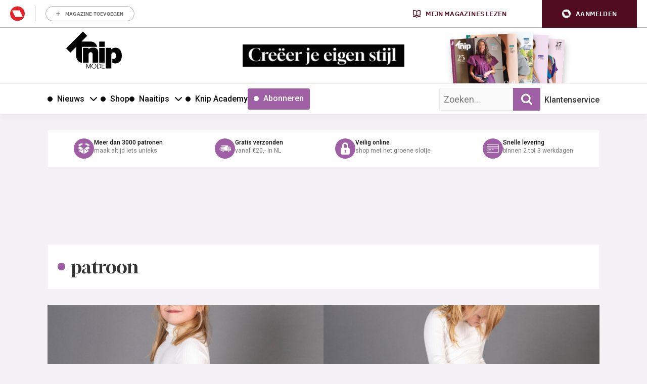

--- FILE ---
content_type: text/html; charset=UTF-8
request_url: https://knipmode.nl/tag/patroon/
body_size: 30664
content:
	<!doctype html>
<html class="no-js no-svg" lang="nl-NL">
<head>
    <meta charset="UTF-8" />
    <meta http-equiv="Content-Type" content="text/html; charset=UTF-8" />
    <meta http-equiv="X-UA-Compatible" content="IE=edge">
    <meta name="viewport" content="width=device-width, initial-scale=1, maximum-scale=1">
    				<script type="text/javascript">
					var rmg_bc_pl_data = {"DAP_DATA":"{\"ARTICLE\":{\"dl_art_content_guid\":\"\",\"dl_art_content_id\":\"43000161638\",\"dl_art_pluscontent\":false,\"dl_art_paywall\":false,\"dl_art_full_content_available\":true},\"CONTEXT\":{\"dl_ctx_timestamp_pageview\":1761921979,\"dl_ctx_sitecode\":\"Site-Knipmode-RMN-NL\",\"dl_ctx_user\":\"ANONYMOUS\",\"dl_ctx_pw_dialog\":\"NONE\",\"dl_ctx_page_type\":\"other\",\"dl_ctx_page_category\":\"overview\"}}","CIAM_ID":"","PROFILE_LOGGED_IN":0,"PROFILE_AUDIENCE":"ANONYMOUS","PROFILE_LEVEL":"","PLUSCONTENT":0,"FULL_CONTENT_AVAILABLE":1,"CIAM_CREATED":0,"EMAIL_REGISTRATION_CONFIRMED_ACCESSTOKEN":0,"GUEST_GUID":"","PAGE_TYPE":"list","PAGE_SUB_TYPE":"","PAGE_POST_FORMAT":"","PAGE_ACCESS_LEVEL":null};
					(()=>{var _=function(_){var a="; ".concat(document.cookie).split("; ".concat(_,"="));if(2===a.length)return a.pop().split(";").shift()},a=function(_){return"DM"===_?"TRIAL":_},t=_("rmg_profile")||"",e=rmg_bc_pl_data.PAGE_ACCESS_LEVEL,r=_("rmg_sub")||"",l=JSON.parse(rmg_bc_pl_data.DAP_DATA);if(r&&(cookie_data=r.split("|"),l.SITEMULTIACCESS={licenseBrand:cookie_data[3]||"",membershipType:cookie_data[4]||"",subscriptionType:cookie_data[5]||""}),5==t.split("-").length){l.CONTEXT.dl_ctx_user="REGISTERED",rmg_bc_pl_data.CIAM_ID=t,rmg_bc_pl_data.PROFILE_LOGGED_IN=1;var E=_("rmg_abs");-1!==["DM","ABO","SINGLE"].indexOf(E)?(rmg_bc_pl_data.PROFILE_AUDIENCE=a(E),l.CONTEXT.dl_ctx_user=a(E)):(rmg_bc_pl_data.PROFILE_AUDIENCE="REGISTERED","high"===e&&(l.CONTEXT.dl_ctx_pw_dialog="TEASE-SUBSCRIPTION-TRIAL"));var c=function(_){try{var a=_.split(".")[1].replace(/-/g,"+").replace(/_/g,"/"),t=decodeURIComponent(atob(a).split("").map((function(_){return"%"+("00"+_.charCodeAt(0).toString(16)).slice(-2)})).join(""));return JSON.parse(t)}catch(_){return null}}(_("rmg_at"));rmg_bc_pl_data.CIAM_CREATED=c&&c.created?1e3*c.created:0,rmg_bc_pl_data.EMAIL_REGISTRATION_CONFIRMED_ACCESSTOKEN=c&&c.email_verified?1:0,rmg_bc_pl_data.PROFILE_LEVEL=c&&c.profile_level?c.profile_level:"none"}else rmg_bc_pl_data.PROFILE_AUDIENCE="ANONYMOUS",rmg_bc_pl_data.PROFILE_LEVEL="none",rmg_bc_pl_data.GUEST_GUID=_("rmg_guest")||"","medium"===e&&(l.CONTEXT.dl_ctx_pw_dialog="TEASE-REGISTER"),"high"===e&&(l.CONTEXT.dl_ctx_pw_dialog="TEASE-SUBSCRIPTION");rmg_bc_pl_data.DAP_DATA=JSON.stringify(l),window.addEventListener("rmg_paywall_check_article_access",(function(){var _=JSON.parse(rmg_bc_pl_data.DAP_DATA);_.ARTICLE.dl_art_full_content_available=!0,_.ARTICLE.dl_art_paywall=!1,_.CONTEXT.dl_ctx_pw_dialog="NONE",rmg_bc_pl_data.DAP_DATA=JSON.stringify(_),rmg_bc_pl_data.FULL_CONTENT_AVAILABLE=1}))})();
				</script>    <meta name='robots' content='noindex, follow' />
	<style>img:is([sizes="auto" i], [sizes^="auto," i]) { contain-intrinsic-size: 3000px 1500px }</style>
	
	<!-- This site is optimized with the Yoast SEO plugin v25.8 - https://yoast.com/wordpress/plugins/seo/ -->
	<title>patroon | Knipmode | Naaipatronen, naaitips en zelfmaakmode</title>
<link data-rocket-preload as="style" href="https://fonts.googleapis.com/css2?family=Roboto:wght@400;500;700&#038;family=Gloock&#038;display=swap" rel="preload">
<link data-rocket-preload as="style" href="https://fonts.googleapis.com/css?family=Open%20Sans%3A300%2C400%2C500%2C600%2C700%2C800&#038;display=swap" rel="preload">
<link href="https://fonts.googleapis.com/css2?family=Roboto:wght@400;500;700&#038;family=Gloock&#038;display=swap" media="print" onload="this.media=&#039;all&#039;" rel="stylesheet">
<noscript><link rel="stylesheet" href="https://fonts.googleapis.com/css2?family=Roboto:wght@400;500;700&#038;family=Gloock&#038;display=swap"></noscript>
<link href="https://fonts.googleapis.com/css?family=Open%20Sans%3A300%2C400%2C500%2C600%2C700%2C800&#038;display=swap" media="print" onload="this.media=&#039;all&#039;" rel="stylesheet">
<noscript><link rel="stylesheet" href="https://fonts.googleapis.com/css?family=Open%20Sans%3A300%2C400%2C500%2C600%2C700%2C800&#038;display=swap"></noscript>
	<meta property="og:locale" content="nl_NL" />
	<meta property="og:type" content="article" />
	<meta property="og:title" content="patroon | Knipmode | Naaipatronen, naaitips en zelfmaakmode" />
	<meta property="og:url" content="https://knipmode.nl/tag/patroon/" />
	<meta property="og:site_name" content="Knipmode" />
	<meta name="twitter:card" content="summary_large_image" />
	<meta name="twitter:site" content="@knipmode_nl" />
	<script type="application/ld+json" class="yoast-schema-graph">{"@context":"https://schema.org","@graph":[{"@type":"CollectionPage","@id":"https://knipmode.nl/tag/patroon/","url":"https://knipmode.nl/tag/patroon/","name":"patroon | Knipmode | Naaipatronen, naaitips en zelfmaakmode","isPartOf":{"@id":"https://knipmode.nl/#website"},"primaryImageOfPage":{"@id":"https://knipmode.nl/tag/patroon/#primaryimage"},"image":{"@id":"https://knipmode.nl/tag/patroon/#primaryimage"},"thumbnailUrl":"https://knipmode.nl/app/uploads/2023/01/Minirok_Artikel.jpg","breadcrumb":{"@id":"https://knipmode.nl/tag/patroon/#breadcrumb"},"inLanguage":"nl-NL"},{"@type":"ImageObject","inLanguage":"nl-NL","@id":"https://knipmode.nl/tag/patroon/#primaryimage","url":"https://knipmode.nl/app/uploads/2023/01/Minirok_Artikel.jpg","contentUrl":"https://knipmode.nl/app/uploads/2023/01/Minirok_Artikel.jpg","width":1280,"height":720},{"@type":"BreadcrumbList","@id":"https://knipmode.nl/tag/patroon/#breadcrumb","itemListElement":[{"@type":"ListItem","position":1,"name":"Home","item":"https://knipmode.nl/"},{"@type":"ListItem","position":2,"name":"patroon"}]},{"@type":"WebSite","@id":"https://knipmode.nl/#website","url":"https://knipmode.nl/","name":"Knipmode","description":"Naaipatronen, naaitips en zelfmaakmode","potentialAction":[{"@type":"SearchAction","target":{"@type":"EntryPoint","urlTemplate":"https://knipmode.nl/?s={search_term_string}"},"query-input":{"@type":"PropertyValueSpecification","valueRequired":true,"valueName":"search_term_string"}}],"inLanguage":"nl-NL"}]}</script>
	<!-- / Yoast SEO plugin. -->


<link rel='preconnect' href='//myprivacy.roularta.net' />
<link rel='preconnect' href='//api.mijnmagazines.be' />
<link href='https://fonts.gstatic.com' crossorigin rel='preconnect' />
<!-- Start Cookie consent production -->
<script>
window.didomiConfig = {"cookies":{"group":{"enabled":true,"customDomain":"myprivacy.roularta.net"},"storageSources":{"cookies":false,"localStorage":true}},"tagManager":{"provider":"gtm"},"sync":{"enabled":true,"delayNotice":true},"user":{"organizationUserIdAuthSid":"siteknipm-QWcBrYwc","organizationUserIdAuthAlgorithm":"hash-sha256"}};
function consentGetCookie(name) {
    const value = `; ${document.cookie}`;
    const parts = value.split(`; ${name}=`);
    if (parts.length === 2) {
        return parts.pop().split(';').shift();
    }
}

let user_id = consentGetCookie('rmg_profile');
if (undefined === user_id || 'notLoggedIn' === user_id || 'error' === user_id) {
    user_id = consentGetCookie('rmg_guest') ?? null;
}

if (user_id) {
    async function consentHash(str) {
        const buf = await crypto.subtle.digest("SHA-256", new TextEncoder("utf-8").encode(str));
        return Array.prototype.map.call(new Uint8Array(buf), x => (('00' + x.toString(16)).slice(-2))).join('');
    }

    consentHash(user_id + "uF6mu4dQvqNktEq1HtkWxZkNrq1Fr6oY").then((digest) => {
        window.didomiConfig.user.organizationUserId = user_id;
        window.didomiConfig.user.organizationUserIdAuthDigest = digest;
    });
}
window.didomiEventListeners = window.didomiEventListeners || [];
window.gdprAppliesGlobally = true;
(function(){function a(e){if(!window.frames[e]){if(document.body&&document.body.firstChild){var t=document.body;var n=document.createElement("iframe");n.style.display="none";n.name=e;n.title=e;t.insertBefore(n,t.firstChild)}else{setTimeout(function(){a(e)},5)}}}function e(n,r,o,c,s){function e(e,t,n,a){if(typeof n!=="function"){return}if(!window[r]){window[r]=[]}var i=false;if(s){i=s(e,t,n)}if(!i){window[r].push({command:e,parameter:t,callback:n,version:a})}}e.stub=true;function t(a){if(!window[n]||window[n].stub!==true){return}if(!a.data){return}var i=typeof a.data==="string";var e;try{e=i?JSON.parse(a.data):a.data}catch(t){return}if(e[o]){var r=e[o];window[n](r.command,r.parameter,function(e,t){var n={};n[c]={returnValue:e,success:t,callId:r.callId};a.source.postMessage(i?JSON.stringify(n):n,"*")},r.version)}}if(typeof window[n]!=="function"){window[n]=e;if(window.addEventListener){window.addEventListener("message",t,false)}else{window.attachEvent("onmessage",t)}}}e("__tcfapi","__tcfapiBuffer","__tcfapiCall","__tcfapiReturn");a("__tcfapiLocator");(function(e){  var t=document.createElement("script");t.id="spcloader";t.type="text/javascript";t.async=true;t.src="https://sdk.privacy-center.org/"+e+"/loader.js?target="+document.location.hostname;t.charset="utf-8";var n=document.getElementsByTagName("script")[0];n.parentNode.insertBefore(t,n)})("0c7f196f-0b85-4850-bfd5-f5512ebf3f5d")})();
window.addEventListener("hashchange", function(e){if (e.newURL) {checkCookieHash();}}, false);
window.didomiOnReady = window.didomiOnReady || [];
window.didomiOnReady.push(checkCookieHash);
function checkCookieHash() {var hash = window.location.hash.substring(1);if ("cookies" == hash) {Didomi.preferences.show(); history.pushState(null, null, "#");}}
</script>
<style>
.didomi_warning {border: 1px solid #ccc; padding: 1rem; background: #fff;}
</style>
<!-- End Cookie consent production -->
<link rel="alternate" type="application/rss+xml" title="Knipmode &raquo; patroon tag feed" href="https://knipmode.nl/tag/patroon/feed/" />
<!-- Start blueconic production --><link rel="preconnect" href="//O305.knipmode.nl/" crossorigin><script type="text/javascript">    (function () {        var bcScript = document.createElement('script');        bcScript.async = true;        bcScript.src = '//O305.knipmode.nl/script.js';        (document.getElementsByTagName('head')[0] || document.getElementsByTagName('body')[0]).appendChild(bcScript);    })();</script><!-- End blueconic production -->
<link rel='stylesheet' id='twbbwg-global-css' href='https://knipmode.nl/app/plugins/photo-gallery/booster/assets/css/global.css?rel=116' type='text/css' media='all' />
<link rel='stylesheet' id='wp-block-library-css' href='https://knipmode.nl/wp/wp-includes/css/dist/block-library/style.min.css?rel=116' type='text/css' media='all' />
<style id='classic-theme-styles-inline-css' type='text/css'>
/*! This file is auto-generated */
.wp-block-button__link{color:#fff;background-color:#32373c;border-radius:9999px;box-shadow:none;text-decoration:none;padding:calc(.667em + 2px) calc(1.333em + 2px);font-size:1.125em}.wp-block-file__button{background:#32373c;color:#fff;text-decoration:none}
</style>
<style id='global-styles-inline-css' type='text/css'>
:root{--wp--preset--aspect-ratio--square: 1;--wp--preset--aspect-ratio--4-3: 4/3;--wp--preset--aspect-ratio--3-4: 3/4;--wp--preset--aspect-ratio--3-2: 3/2;--wp--preset--aspect-ratio--2-3: 2/3;--wp--preset--aspect-ratio--16-9: 16/9;--wp--preset--aspect-ratio--9-16: 9/16;--wp--preset--color--black: #000000;--wp--preset--color--cyan-bluish-gray: #abb8c3;--wp--preset--color--white: #ffffff;--wp--preset--color--pale-pink: #f78da7;--wp--preset--color--vivid-red: #cf2e2e;--wp--preset--color--luminous-vivid-orange: #ff6900;--wp--preset--color--luminous-vivid-amber: #fcb900;--wp--preset--color--light-green-cyan: #7bdcb5;--wp--preset--color--vivid-green-cyan: #00d084;--wp--preset--color--pale-cyan-blue: #8ed1fc;--wp--preset--color--vivid-cyan-blue: #0693e3;--wp--preset--color--vivid-purple: #9b51e0;--wp--preset--gradient--vivid-cyan-blue-to-vivid-purple: linear-gradient(135deg,rgba(6,147,227,1) 0%,rgb(155,81,224) 100%);--wp--preset--gradient--light-green-cyan-to-vivid-green-cyan: linear-gradient(135deg,rgb(122,220,180) 0%,rgb(0,208,130) 100%);--wp--preset--gradient--luminous-vivid-amber-to-luminous-vivid-orange: linear-gradient(135deg,rgba(252,185,0,1) 0%,rgba(255,105,0,1) 100%);--wp--preset--gradient--luminous-vivid-orange-to-vivid-red: linear-gradient(135deg,rgba(255,105,0,1) 0%,rgb(207,46,46) 100%);--wp--preset--gradient--very-light-gray-to-cyan-bluish-gray: linear-gradient(135deg,rgb(238,238,238) 0%,rgb(169,184,195) 100%);--wp--preset--gradient--cool-to-warm-spectrum: linear-gradient(135deg,rgb(74,234,220) 0%,rgb(151,120,209) 20%,rgb(207,42,186) 40%,rgb(238,44,130) 60%,rgb(251,105,98) 80%,rgb(254,248,76) 100%);--wp--preset--gradient--blush-light-purple: linear-gradient(135deg,rgb(255,206,236) 0%,rgb(152,150,240) 100%);--wp--preset--gradient--blush-bordeaux: linear-gradient(135deg,rgb(254,205,165) 0%,rgb(254,45,45) 50%,rgb(107,0,62) 100%);--wp--preset--gradient--luminous-dusk: linear-gradient(135deg,rgb(255,203,112) 0%,rgb(199,81,192) 50%,rgb(65,88,208) 100%);--wp--preset--gradient--pale-ocean: linear-gradient(135deg,rgb(255,245,203) 0%,rgb(182,227,212) 50%,rgb(51,167,181) 100%);--wp--preset--gradient--electric-grass: linear-gradient(135deg,rgb(202,248,128) 0%,rgb(113,206,126) 100%);--wp--preset--gradient--midnight: linear-gradient(135deg,rgb(2,3,129) 0%,rgb(40,116,252) 100%);--wp--preset--font-size--small: 13px;--wp--preset--font-size--medium: 20px;--wp--preset--font-size--large: 36px;--wp--preset--font-size--x-large: 42px;--wp--preset--spacing--20: 0.44rem;--wp--preset--spacing--30: 0.67rem;--wp--preset--spacing--40: 1rem;--wp--preset--spacing--50: 1.5rem;--wp--preset--spacing--60: 2.25rem;--wp--preset--spacing--70: 3.38rem;--wp--preset--spacing--80: 5.06rem;--wp--preset--shadow--natural: 6px 6px 9px rgba(0, 0, 0, 0.2);--wp--preset--shadow--deep: 12px 12px 50px rgba(0, 0, 0, 0.4);--wp--preset--shadow--sharp: 6px 6px 0px rgba(0, 0, 0, 0.2);--wp--preset--shadow--outlined: 6px 6px 0px -3px rgba(255, 255, 255, 1), 6px 6px rgba(0, 0, 0, 1);--wp--preset--shadow--crisp: 6px 6px 0px rgba(0, 0, 0, 1);}:where(.is-layout-flex){gap: 0.5em;}:where(.is-layout-grid){gap: 0.5em;}body .is-layout-flex{display: flex;}.is-layout-flex{flex-wrap: wrap;align-items: center;}.is-layout-flex > :is(*, div){margin: 0;}body .is-layout-grid{display: grid;}.is-layout-grid > :is(*, div){margin: 0;}:where(.wp-block-columns.is-layout-flex){gap: 2em;}:where(.wp-block-columns.is-layout-grid){gap: 2em;}:where(.wp-block-post-template.is-layout-flex){gap: 1.25em;}:where(.wp-block-post-template.is-layout-grid){gap: 1.25em;}.has-black-color{color: var(--wp--preset--color--black) !important;}.has-cyan-bluish-gray-color{color: var(--wp--preset--color--cyan-bluish-gray) !important;}.has-white-color{color: var(--wp--preset--color--white) !important;}.has-pale-pink-color{color: var(--wp--preset--color--pale-pink) !important;}.has-vivid-red-color{color: var(--wp--preset--color--vivid-red) !important;}.has-luminous-vivid-orange-color{color: var(--wp--preset--color--luminous-vivid-orange) !important;}.has-luminous-vivid-amber-color{color: var(--wp--preset--color--luminous-vivid-amber) !important;}.has-light-green-cyan-color{color: var(--wp--preset--color--light-green-cyan) !important;}.has-vivid-green-cyan-color{color: var(--wp--preset--color--vivid-green-cyan) !important;}.has-pale-cyan-blue-color{color: var(--wp--preset--color--pale-cyan-blue) !important;}.has-vivid-cyan-blue-color{color: var(--wp--preset--color--vivid-cyan-blue) !important;}.has-vivid-purple-color{color: var(--wp--preset--color--vivid-purple) !important;}.has-black-background-color{background-color: var(--wp--preset--color--black) !important;}.has-cyan-bluish-gray-background-color{background-color: var(--wp--preset--color--cyan-bluish-gray) !important;}.has-white-background-color{background-color: var(--wp--preset--color--white) !important;}.has-pale-pink-background-color{background-color: var(--wp--preset--color--pale-pink) !important;}.has-vivid-red-background-color{background-color: var(--wp--preset--color--vivid-red) !important;}.has-luminous-vivid-orange-background-color{background-color: var(--wp--preset--color--luminous-vivid-orange) !important;}.has-luminous-vivid-amber-background-color{background-color: var(--wp--preset--color--luminous-vivid-amber) !important;}.has-light-green-cyan-background-color{background-color: var(--wp--preset--color--light-green-cyan) !important;}.has-vivid-green-cyan-background-color{background-color: var(--wp--preset--color--vivid-green-cyan) !important;}.has-pale-cyan-blue-background-color{background-color: var(--wp--preset--color--pale-cyan-blue) !important;}.has-vivid-cyan-blue-background-color{background-color: var(--wp--preset--color--vivid-cyan-blue) !important;}.has-vivid-purple-background-color{background-color: var(--wp--preset--color--vivid-purple) !important;}.has-black-border-color{border-color: var(--wp--preset--color--black) !important;}.has-cyan-bluish-gray-border-color{border-color: var(--wp--preset--color--cyan-bluish-gray) !important;}.has-white-border-color{border-color: var(--wp--preset--color--white) !important;}.has-pale-pink-border-color{border-color: var(--wp--preset--color--pale-pink) !important;}.has-vivid-red-border-color{border-color: var(--wp--preset--color--vivid-red) !important;}.has-luminous-vivid-orange-border-color{border-color: var(--wp--preset--color--luminous-vivid-orange) !important;}.has-luminous-vivid-amber-border-color{border-color: var(--wp--preset--color--luminous-vivid-amber) !important;}.has-light-green-cyan-border-color{border-color: var(--wp--preset--color--light-green-cyan) !important;}.has-vivid-green-cyan-border-color{border-color: var(--wp--preset--color--vivid-green-cyan) !important;}.has-pale-cyan-blue-border-color{border-color: var(--wp--preset--color--pale-cyan-blue) !important;}.has-vivid-cyan-blue-border-color{border-color: var(--wp--preset--color--vivid-cyan-blue) !important;}.has-vivid-purple-border-color{border-color: var(--wp--preset--color--vivid-purple) !important;}.has-vivid-cyan-blue-to-vivid-purple-gradient-background{background: var(--wp--preset--gradient--vivid-cyan-blue-to-vivid-purple) !important;}.has-light-green-cyan-to-vivid-green-cyan-gradient-background{background: var(--wp--preset--gradient--light-green-cyan-to-vivid-green-cyan) !important;}.has-luminous-vivid-amber-to-luminous-vivid-orange-gradient-background{background: var(--wp--preset--gradient--luminous-vivid-amber-to-luminous-vivid-orange) !important;}.has-luminous-vivid-orange-to-vivid-red-gradient-background{background: var(--wp--preset--gradient--luminous-vivid-orange-to-vivid-red) !important;}.has-very-light-gray-to-cyan-bluish-gray-gradient-background{background: var(--wp--preset--gradient--very-light-gray-to-cyan-bluish-gray) !important;}.has-cool-to-warm-spectrum-gradient-background{background: var(--wp--preset--gradient--cool-to-warm-spectrum) !important;}.has-blush-light-purple-gradient-background{background: var(--wp--preset--gradient--blush-light-purple) !important;}.has-blush-bordeaux-gradient-background{background: var(--wp--preset--gradient--blush-bordeaux) !important;}.has-luminous-dusk-gradient-background{background: var(--wp--preset--gradient--luminous-dusk) !important;}.has-pale-ocean-gradient-background{background: var(--wp--preset--gradient--pale-ocean) !important;}.has-electric-grass-gradient-background{background: var(--wp--preset--gradient--electric-grass) !important;}.has-midnight-gradient-background{background: var(--wp--preset--gradient--midnight) !important;}.has-small-font-size{font-size: var(--wp--preset--font-size--small) !important;}.has-medium-font-size{font-size: var(--wp--preset--font-size--medium) !important;}.has-large-font-size{font-size: var(--wp--preset--font-size--large) !important;}.has-x-large-font-size{font-size: var(--wp--preset--font-size--x-large) !important;}
:where(.wp-block-post-template.is-layout-flex){gap: 1.25em;}:where(.wp-block-post-template.is-layout-grid){gap: 1.25em;}
:where(.wp-block-columns.is-layout-flex){gap: 2em;}:where(.wp-block-columns.is-layout-grid){gap: 2em;}
:root :where(.wp-block-pullquote){font-size: 1.5em;line-height: 1.6;}
</style>
<link rel='stylesheet' id='bwg_fonts-css' href='https://knipmode.nl/app/plugins/photo-gallery/css/bwg-fonts/fonts.css?rel=116' type='text/css' media='all' />
<link rel='stylesheet' id='sumoselect-css' href='https://knipmode.nl/app/plugins/photo-gallery/css/sumoselect.min.css?rel=116' type='text/css' media='all' />
<link rel='stylesheet' id='mCustomScrollbar-css' href='https://knipmode.nl/app/plugins/photo-gallery/css/jquery.mCustomScrollbar.min.css?rel=116' type='text/css' media='all' />
<link rel='stylesheet' id='bwg_frontend-css' href='https://knipmode.nl/app/plugins/photo-gallery/css/styles.min.css?rel=116' type='text/css' media='all' />
<link rel='stylesheet' id='wpsl-styles-css' href='https://knipmode.nl/app/plugins/wp-store-locator/css/styles.min.css?rel=116' type='text/css' media='all' />
<link rel='stylesheet' id='knipmode-css' href='https://knipmode.nl/app/themes/knipmode/assets/dist/main.min.css?rel=116' type='text/css' media='all' />
<script type="text/javascript" src="https://knipmode.nl/wp/wp-includes/js/jquery/jquery.min.js?rel=116" id="jquery-core-js"></script>
<script type="text/javascript" src="https://knipmode.nl/wp/wp-includes/js/jquery/jquery-migrate.min.js?rel=116" id="jquery-migrate-js"></script>
<script type="text/javascript" src="https://knipmode.nl/app/plugins/photo-gallery/booster/assets/js/circle-progress.js?rel=116" id="twbbwg-circle-js"></script>
<script type="text/javascript" id="twbbwg-global-js-extra">
/* <![CDATA[ */
var twb = {"nonce":"4526694ccd","ajax_url":"https:\/\/knipmode.nl\/wp\/wp-admin\/admin-ajax.php","plugin_url":"https:\/\/knipmode.nl\/app\/plugins\/photo-gallery\/booster","href":"https:\/\/knipmode.nl\/wp\/wp-admin\/admin.php?page=twbbwg_photo-gallery"};
var twb = {"nonce":"4526694ccd","ajax_url":"https:\/\/knipmode.nl\/wp\/wp-admin\/admin-ajax.php","plugin_url":"https:\/\/knipmode.nl\/app\/plugins\/photo-gallery\/booster","href":"https:\/\/knipmode.nl\/wp\/wp-admin\/admin.php?page=twbbwg_photo-gallery"};
/* ]]> */
</script>
<script type="text/javascript" src="https://knipmode.nl/app/plugins/photo-gallery/booster/assets/js/global.js?rel=116" id="twbbwg-global-js"></script>
<script type="text/javascript" src="https://knipmode.nl/app/plugins/photo-gallery/js/jquery.sumoselect.min.js?rel=116" id="sumoselect-js"></script>
<script type="text/javascript" src="https://knipmode.nl/app/plugins/photo-gallery/js/tocca.min.js?rel=116" id="bwg_mobile-js"></script>
<script type="text/javascript" src="https://knipmode.nl/app/plugins/photo-gallery/js/jquery.mCustomScrollbar.concat.min.js?rel=116" id="mCustomScrollbar-js"></script>
<script type="text/javascript" src="https://knipmode.nl/app/plugins/photo-gallery/js/jquery.fullscreen.min.js?rel=116" id="jquery-fullscreen-js"></script>
<script type="text/javascript" id="bwg_frontend-js-extra">
/* <![CDATA[ */
var bwg_objectsL10n = {"bwg_field_required":"field is required.","bwg_mail_validation":"This is not a valid email address.","bwg_search_result":"There are no images matching your search.","bwg_select_tag":"Select Tag","bwg_order_by":"Order By","bwg_search":"Search","bwg_show_ecommerce":"Show Ecommerce","bwg_hide_ecommerce":"Hide Ecommerce","bwg_show_comments":"Show Comments","bwg_hide_comments":"Hide Comments","bwg_restore":"Restore","bwg_maximize":"Maximize","bwg_fullscreen":"Fullscreen","bwg_exit_fullscreen":"Exit Fullscreen","bwg_search_tag":"SEARCH...","bwg_tag_no_match":"No tags found","bwg_all_tags_selected":"All tags selected","bwg_tags_selected":"tags selected","play":"Play","pause":"Pause","is_pro":"","bwg_play":"Play","bwg_pause":"Pause","bwg_hide_info":"Hide info","bwg_show_info":"Show info","bwg_hide_rating":"Hide rating","bwg_show_rating":"Show rating","ok":"Ok","cancel":"Cancel","select_all":"Select all","lazy_load":"0","lazy_loader":"https:\/\/knipmode.nl\/app\/plugins\/photo-gallery\/images\/ajax_loader.png","front_ajax":"0","bwg_tag_see_all":"see all tags","bwg_tag_see_less":"see less tags"};
/* ]]> */
</script>
<script type="text/javascript" src="https://knipmode.nl/app/plugins/photo-gallery/js/scripts.min.js?rel=116" id="bwg_frontend-js"></script>
<script type="text/javascript" id="rmgWpAccount-js-before">
/* <![CDATA[ */
var rmgFrontLoggedIn = false; addEventListener("rmg_front_logged_in_event", function(){
        rmgFrontLoggedIn = true;
        });
/* ]]> */
</script>
<script type="text/javascript" src="https://knipmode.nl/app/plugins/rmg-wp-account/dist/rmg-auth.cfdc269695785dc9407b.js?rel=116" id="rmgWpAccount-js"></script>
<script type="text/javascript" id="rmgWpAccount-js-after">
/* <![CDATA[ */
var rmgAuth = window.rmgAuth; rmgAuth.start({"backend_url":"https:\/\/knipmode.nl\/wp-json\/rmg-sso\/v1\/state","language":"nl","site_code":""}); 
/* ]]> */
</script>
<script type="text/javascript" id="rmg-paywall-js-before">
/* <![CDATA[ */
window.rmgPaywallRest = {"homeUrl":"https:\/\/knipmode.nl","restNonce":"a238827752"};
/* ]]> */
</script>
<script type="text/javascript" src="https://knipmode.nl/app/plugins/rmg-paywall/assets/js/rmg-paywall.js?rel=116" id="rmg-paywall-js"></script>
<link rel="https://api.w.org/" href="https://knipmode.nl/wp-json/" /><link rel="alternate" title="JSON" type="application/json" href="https://knipmode.nl/wp-json/wp/v2/tags/11404" /><link rel="EditURI" type="application/rsd+xml" title="RSD" href="https://knipmode.nl/wp/xmlrpc.php?rsd" />
<meta name="generator" content="WordPress 6.8.3" />
        
        
                    <script > 
                var RoulartaConfig = { 
                    "slots": [],
                    "data": {
                        "domain": "knipmode.nl",
                        "pageType": "lister",
                        "pageId": "",
                        "category": [],
                        "tags": []                    },
                    "options": { 
                        "debug": false, 
                        "disableAds": false, 
                        "cmp": "didomi"
                    } 
                };
            </script>

            <script data-vendor='iab:553' type='didomi/javascript'   src="https://pool-newskoolmedia.adhese.com/tag/config.v2.js"></script>
                        <!-- Google Tag Manager -->
                <script didomi-whitelist="true">
                    window.dataLayer = window.dataLayer || [];
                    window.dataLayer.push({"screen_info":{"page_type":"tag","page_post_tag_full":["patroon"],"page_post_tag":"patroon"}});
                </script>
        
                <script didomi-whitelist="true">
                    (function(w,d,s,l,i){w[l]=w[l]||[];w[l].push({'gtm.start':
                    new Date().getTime(),event:'gtm.js'});var f=d.getElementsByTagName(s)[0],
                    j=d.createElement(s),dl=l!='dataLayer'?'&l='+l:'';j.async=true;j.src=
                    'https://www.googletagmanager.com/gtm.js?id='+i+dl;f.parentNode.insertBefore(j,f);
                    })(window,document,'script','dataLayer','GTM-NG9QVHZ');
                </script>
            <!-- End Google Tag Manager -->
                        <!-- Google Tag Manager -->
                        
                <script didomi-whitelist="true">
                    (function(w,d,s,l,i){w[l]=w[l]||[];w[l].push({'gtm.start':
                    new Date().getTime(),event:'gtm.js'});var f=d.getElementsByTagName(s)[0],
                    j=d.createElement(s),dl=l!='dataLayer'?'&l='+l:'';j.async=true;j.src=
                    'https://sgtm.knipmode.nl/gtm.js?id='+i+dl;f.parentNode.insertBefore(j,f);
                    })(window,document,'script','dataLayer','GTM-5DLBQ6J');
                </script>
            <!-- End Google Tag Manager -->
            <link rel="icon" href="https://knipmode.nl/app/uploads/2024/01/cropped-logoKnip_2019_preview-32x32.jpg" sizes="32x32" />
<link rel="icon" href="https://knipmode.nl/app/uploads/2024/01/cropped-logoKnip_2019_preview-192x192.jpg" sizes="192x192" />
<link rel="apple-touch-icon" href="https://knipmode.nl/app/uploads/2024/01/cropped-logoKnip_2019_preview-180x180.jpg" />
<meta name="msapplication-TileImage" content="https://knipmode.nl/app/uploads/2024/01/cropped-logoKnip_2019_preview-270x270.jpg" />
<noscript><style id="rocket-lazyload-nojs-css">.rll-youtube-player, [data-lazy-src]{display:none !important;}</style></noscript>
    <meta
		property="site_code"
		content="Site-Knipmode-RMN-NL" />
<meta
		property="premium"
		content="false" />
<meta name="generator" content="WP Rocket 3.19.4" data-wpr-features="wpr_lazyload_images wpr_image_dimensions wpr_preload_links wpr_desktop" /></head>    <body class="archive tag tag-patroon tag-11404 wp-theme-knipmode" itemscope itemtype="http://schema.org/WebPage">
        <a class="btn btn-primary skip-to-content-link" href="#main">
            Ga naar hoofdinhoud
        </a>

        <style>#rmg-mma-navigation { min-height: 55px; width: 100%; }</style>
<div data-rocket-location-hash="fd218502797345dc87eee1289126be7d" id="rmg-mma-navigation"></div>            <!-- Google Tag Manager (noscript) -->
                <noscript><iframe src="https://www.googletagmanager.com/ns.html?id=GTM-NG9QVHZ"
                height="0" width="0" style="display:none;visibility:hidden"></iframe></noscript>
            <!-- End Google Tag Manager (noscript) -->
                        <!-- Google Tag Manager (noscript) -->
                <noscript><iframe src="https://sgtm.knipmode.nl/ns.html?id=GTM-5DLBQ6J"
                height="0" width="0" style="display:none;visibility:hidden"></iframe></noscript>
            <!-- End Google Tag Manager (noscript) -->
            
                    <header data-rocket-location-hash="e04a1d2c6cea256152f41f7049046fd5" class="header">
    <div data-rocket-location-hash="40f22408a88335a0945fffe944caafc3" class="container">
        <div data-rocket-location-hash="ef9a53c525e848755b9184307921acbc" class="header-inner">
            <button class="header-mobile-menu nav-menu-button" id="nav-menu-icon" data-nav-menu-toggle aria-label="Open menu" aria-expanded="false" aria-controls="nav-mobile-menu"></button>

            <div class="header-logo" itemprop="headline">
                <a href="https://knipmode.nl" class="header-logo-link" aria-label="Ga naar de homepage van Knipmode">
                    <svg xmlns="http://www.w3.org/2000/svg" width="117" height="78" viewBox="0 0 117 78" fill="none" focusable="false" class="header-logo-img">
<g id="Vector">
<path id="Vector_2" d="M32.994 32.3529H65.219C65.219 32.3529 63.0851 21.17 51.0487 21.17H31.928L44.1355 8.96247L35.1693 0L0 35.5472L8.79326 44.3404L21.0008 32.1329C21.0008 32.1329 20.8297 44.425 20.8297 50.7403C20.8297 57.0556 24.9265 65.6797 33.0372 65.6797C33.0372 56.2904 32.994 33.3268 32.994 33.3268V32.3529Z" fill="black"/>
<path id="Vector_3" d="M35.2555 34.5225H46.9498V37.4254C46.9498 37.4254 49.8527 33.84 56.9369 33.84C64.4574 33.84 67.3508 38.326 67.3508 44.301V65.7097H55.4855V47.6682C55.4855 44.1693 52.7988 43.5715 51.4527 43.5715C49.2529 43.5715 47.119 45.2786 47.119 47.7547V65.7116H35.2537V34.5244L35.2555 34.5225Z" fill="black"/>
<path id="Vector_4" d="M81.0381 34.6071H69.4285V65.8169H81.0381V34.6071Z" fill="black"/>
<path id="Vector_5" d="M81.0381 21.2584H69.4285V32.351H81.0381V21.2584Z" fill="black"/>
<path id="Vector_6" d="M104.104 34.2161C97.7019 34.2161 94.6279 37.9782 94.6279 37.9782V34.5244H83.2739V77.7575H94.9682V48.6478C94.9682 45.4892 97.4443 43.9531 98.9803 43.9531C100.516 43.9531 104.613 44.1242 104.613 50.5222C104.613 56.9202 101.541 57.7832 99.4052 57.7832C98.4088 57.7832 97.6398 57.5219 97.0984 57.2455V65.5687C98.1569 66.2662 100.201 67.1725 103.675 67.1725C109.308 67.1725 116.992 62.9046 116.992 51.0393C116.992 39.1739 110.505 34.2161 104.102 34.2161H104.104Z" fill="black"/>
<g id="Group">
<path id="Vector_7" d="M46.9281 76.0466H46.9413L50.2484 67.8681H51.7845V77.7499H50.7786V69.1654H50.7504L47.1782 77.7499H46.648L43.0758 69.1654H43.0476V77.7499H42.0417V67.8681H43.5778L46.9281 76.0466Z" fill="black"/>
<path id="Vector_8" d="M63.4805 72.8071C63.4805 73.5611 63.3507 74.2548 63.0894 74.8865C62.8281 75.5201 62.469 76.0654 62.0084 76.526C61.5477 76.9866 61.0025 77.3476 60.3745 77.6071C59.7466 77.8665 59.0641 77.9981 58.329 77.9981C57.5939 77.9981 56.9133 77.8684 56.2834 77.6071C55.6555 77.3457 55.1102 76.9866 54.6496 76.526C54.189 76.0654 53.828 75.5183 53.5686 74.8865C53.3072 74.2529 53.1775 73.5611 53.1775 72.8071C53.1775 72.0532 53.3072 71.3613 53.5686 70.7277C53.8299 70.0941 54.189 69.5489 54.6496 69.0883C55.1102 68.6277 55.6536 68.2667 56.2834 68.0072C56.9133 67.7478 57.5939 67.6162 58.329 67.6162C59.0641 67.6162 59.7466 67.7459 60.3745 68.0072C61.0025 68.2686 61.5477 68.6277 62.0084 69.0883C62.469 69.5489 62.83 70.096 63.0894 70.7277C63.3489 71.3613 63.4805 72.0532 63.4805 72.8071ZM62.4201 72.8147C62.4201 72.2393 62.3261 71.6904 62.14 71.1696C61.9538 70.6488 61.6831 70.1919 61.3296 69.7971C60.9762 69.4023 60.5456 69.0883 60.038 68.857C59.5304 68.6239 58.9607 68.5092 58.329 68.5092C57.6973 68.5092 57.1257 68.6258 56.62 68.857C56.1123 69.0902 55.6818 69.4023 55.3283 69.7971C54.9749 70.1919 54.7041 70.6488 54.518 71.1696C54.3319 71.6904 54.2379 72.2375 54.2379 72.8147C54.2379 73.3919 54.33 73.939 54.518 74.4598C54.7041 74.9805 54.973 75.4355 55.3283 75.8247C55.6818 76.2158 56.1123 76.526 56.62 76.7591C57.1276 76.9923 57.6973 77.1069 58.329 77.1069C58.9607 77.1069 59.5323 76.9904 60.038 76.7591C60.5456 76.526 60.9762 76.2158 61.3296 75.8247C61.6831 75.4336 61.952 74.9787 62.14 74.4598C62.3261 73.939 62.4201 73.3919 62.4201 72.8147Z" fill="black"/>
<path id="Vector_9" d="M64.8752 67.8662H68.156C68.7708 67.8662 69.3856 67.9677 70.0061 68.1727C70.6265 68.3776 71.183 68.6859 71.6812 69.1014C72.1795 69.5151 72.5818 70.0321 72.8883 70.6506C73.1947 71.2692 73.3489 71.9893 73.3489 72.8071C73.3489 73.625 73.1947 74.3563 72.8883 74.9711C72.5818 75.5859 72.1795 76.0992 71.6812 76.5128C71.183 76.9264 70.6246 77.2367 70.0061 77.4416C69.3875 77.6465 68.7708 77.7481 68.156 77.7481H64.8752V67.8662ZM65.8811 76.855H67.8778C68.6223 76.855 69.2709 76.7384 69.8256 76.5053C70.3783 76.2722 70.8371 75.9676 71.1999 75.5916C71.5628 75.2155 71.8354 74.785 72.0159 74.2999C72.1983 73.8167 72.2885 73.3185 72.2885 72.8071C72.2885 72.2957 72.1983 71.7975 72.0159 71.3143C71.8354 70.8311 71.5628 70.4006 71.1999 70.0227C70.8371 69.6467 70.3783 69.3421 69.8256 69.109C69.2709 68.8758 68.6223 68.7593 67.8778 68.7593H65.8811V76.855Z" fill="black"/>
<path id="Vector_10" d="M75.7484 76.855H81.039V77.7481H74.7444V67.8662H81.0597V68.7593H75.7502V72.151H80.537V73.044H75.7502V76.855H75.7484Z" fill="black"/>
</g>
</g>
</svg>

                </a>
            </div>
            <div class="header-logo-text">
                <img width="2638" height="368" src="data:image/svg+xml,%3Csvg%20xmlns='http://www.w3.org/2000/svg'%20viewBox='0%200%202638%20368'%3E%3C/svg%3E" alt="Knipmode, Hét platform voor zelfmaakmode" class="header-logo-text-img" data-lazy-src="https://knipmode.nl/app/themes/knipmode/assets/images/logo_tagline.png" /><noscript><img width="2638" height="368" src="https://knipmode.nl/app/themes/knipmode/assets/images/logo_tagline.png" alt="Knipmode, Hét platform voor zelfmaakmode" class="header-logo-text-img" /></noscript>
            </div>
            <div class="header-magazines-variety-container">
                                    <div class="magazines-variety">
            <a class="magazine-variety magazine-variety-5"
            href="https://naaipatronen.nl/products/knipmode-november-2025"
            target="_blank"
            aria-label="Ga naar de bestelpagina van Knipmode November 2025">

            <img class="magazine-variety-img"
                width="100"
                height="127"
                src="https://knipmode.nl/app/uploads/2025/10/001-KMO_011_25_C1-Cover_001-scaled-100x127-c-center.jpg" 
                srcset="https://knipmode.nl/app/uploads/2025/10/001-KMO_011_25_C1-Cover_001-scaled-100x127-c-center.jpg 1x, 
                        https://knipmode.nl/app/uploads/2025/10/001-KMO_011_25_C1-Cover_001-scaled-200x254-c-center.jpg 2x"
                data-skip-lazy
                alt="Knipmode November 2025">
        </a>
            <a class="magazine-variety magazine-variety-4"
            href="https://naaipatronen.nl/products/knipmode-oktober-2025"
            target="_blank"
            aria-label="Ga naar de bestelpagina van Knipmode Oktober 2025">

            <img class="magazine-variety-img"
                width="100"
                height="127"
                src="https://knipmode.nl/app/uploads/2025/09/001-KMO_010_25_C1_001-scaled-100x127-c-center.jpg" 
                srcset="https://knipmode.nl/app/uploads/2025/09/001-KMO_010_25_C1_001-scaled-100x127-c-center.jpg 1x, 
                        https://knipmode.nl/app/uploads/2025/09/001-KMO_010_25_C1_001-scaled-200x254-c-center.jpg 2x"
                data-skip-lazy
                alt="Knipmode Oktober 2025">
        </a>
            <a class="magazine-variety magazine-variety-3"
            href="https://naaipatronen.nl/products/knipmode-september-2025"
            target="_blank"
            aria-label="Ga naar de bestelpagina van Knipmode September 2025">

            <img class="magazine-variety-img"
                width="100"
                height="127"
                src="https://knipmode.nl/app/uploads/2025/08/001-KMO_009_25_C1-Cover_001-scaled-100x127-c-center.jpg" 
                srcset="https://knipmode.nl/app/uploads/2025/08/001-KMO_009_25_C1-Cover_001-scaled-100x127-c-center.jpg 1x, 
                        https://knipmode.nl/app/uploads/2025/08/001-KMO_009_25_C1-Cover_001-scaled-200x254-c-center.jpg 2x"
                data-skip-lazy
                alt="Knipmode September 2025">
        </a>
            <a class="magazine-variety magazine-variety-2"
            href="https://naaipatronen.nl/products/knipmode-augustus-2025?_pos=3&_psq=augu&_ss=e&_v=1.0"
            target="_blank"
            aria-label="Ga naar de bestelpagina van Knipmode Augustus 2025">

            <img class="magazine-variety-img"
                width="100"
                height="127"
                src="https://knipmode.nl/app/uploads/2025/07/001-KMO_008_25_C1-Cover_001-scaled-100x127-c-center.jpg" 
                srcset="https://knipmode.nl/app/uploads/2025/07/001-KMO_008_25_C1-Cover_001-scaled-100x127-c-center.jpg 1x, 
                        https://knipmode.nl/app/uploads/2025/07/001-KMO_008_25_C1-Cover_001-scaled-200x254-c-center.jpg 2x"
                data-skip-lazy
                alt="Knipmode Augustus 2025">
        </a>
            <a class="magazine-variety magazine-variety-1"
            href="https://naaipatronen.nl/products/knipmode-juli-2025"
            target="_blank"
            aria-label="Ga naar de bestelpagina van Knipmode Juli 2025">

            <img class="magazine-variety-img"
                width="100"
                height="127"
                src="https://knipmode.nl/app/uploads/2025/06/Cover-JPH-scaled-100x127-c-center.jpg" 
                srcset="https://knipmode.nl/app/uploads/2025/06/Cover-JPH-scaled-100x127-c-center.jpg 1x, 
                        https://knipmode.nl/app/uploads/2025/06/Cover-JPH-scaled-200x254-c-center.jpg 2x"
                data-skip-lazy
                alt="Knipmode Juli 2025">
        </a>
    </div>
                            </div>
        </div>
    </div>
</header>

<div data-rocket-location-hash="daa50fcb4ff88dd46ec64c362fa16de7" class="header-nav header-nav-desktop">
    <div data-rocket-location-hash="c2b2a1461d8b94e639cd80a05325878c" class="container">
        <div data-rocket-location-hash="20d0662a92a589ed37d88d47b9d529a6" class="header-nav-inner">
            <nav itemscope itemtype="http://schema.org/SiteNavigationElement" id="nav-main">
    <ul class="nav-main">
         
                        <li class="nav-main-item menu-item menu-item-type-taxonomy menu-item-object-category menu-item-has-children menu-item-66370">
                <a id="item--1"
                    class="nav-main-link nav-main-link-level-1" 
                    href="https://knipmode.nl/category/nieuws/" 
                    
                    aria-label="Ga naar Nieuws"
                    >
                    <span class="nav-main-link-bullet bullet"></span>
                    <span class="nav-main-link-text" itemprop="name">Nieuws</span>
                </a>
                                    <button class="nav-btn-item" type="button" id="btn--1" aria-controls="sub--1" aria-expanded="false" aria-label="Open submenu Nieuws">
                       <svg xmlns="http://www.w3.org/2000/svg" viewBox="0 0 512 512" aria-label="Open submenu " role="graphics-symbol" class=""><!--!Font Awesome Free 6.7.2 by @fontawesome - https://fontawesome.com License - https://fontawesome.com/license/free Copyright 2025 Fonticons, Inc.--><path d="M233.4 406.6c12.5 12.5 32.8 12.5 45.3 0l192-192c12.5-12.5 12.5-32.8 0-45.3s-32.8-12.5-45.3 0L256 338.7 86.6 169.4c-12.5-12.5-32.8-12.5-45.3 0s-12.5 32.8 0 45.3l192 192z"/></svg>

                    </button>
                
                                     <ul class="nav-level-2" id="sub--1" aria-hidden="true">
                                                    <li class="nav-level-2-item menu-item menu-item-type-taxonomy menu-item-object-category menu-item-161752">
                                <a href="https://knipmode.nl/category/community/" 
                                     
                                    class="nav-main-link nav-main-link-level-2" 
                                    aria-label="Ga naar Community"
                                                                        <span itemprop="name">Community</span>
                                </a>
                            </li>
                                                    <li class="nav-level-2-item menu-item menu-item-type-taxonomy menu-item-object-category menu-item-66835">
                                <a href="https://knipmode.nl/category/nieuws/" 
                                     
                                    class="nav-main-link nav-main-link-level-2" 
                                    aria-label="Ga naar Nieuws"
                                                                        <span itemprop="name">Nieuws</span>
                                </a>
                            </li>
                                                    <li class="nav-level-2-item menu-item menu-item-type-taxonomy menu-item-object-category menu-item-130938">
                                <a href="https://knipmode.nl/category/nieuws/couture/" 
                                     
                                    class="nav-main-link nav-main-link-level-2" 
                                    aria-label="Ga naar Couture"
                                                                        <span itemprop="name">Couture</span>
                                </a>
                            </li>
                                                    <li class="nav-level-2-item menu-item menu-item-type-taxonomy menu-item-object-category menu-item-75073">
                                <a href="https://knipmode.nl/category/nieuws/jurken-van-janice/" 
                                     
                                    class="nav-main-link nav-main-link-level-2" 
                                    aria-label="Ga naar Jurken van Janice"
                                                                        <span itemprop="name">Jurken van Janice</span>
                                </a>
                            </li>
                                                    <li class="nav-level-2-item menu-item menu-item-type-taxonomy menu-item-object-category menu-item-139640">
                                <a href="https://knipmode.nl/category/nieuws/liesl/" 
                                     
                                    class="nav-main-link nav-main-link-level-2" 
                                    aria-label="Ga naar Made by Liesl"
                                                                        <span itemprop="name">Made by Liesl</span>
                                </a>
                            </li>
                                                    <li class="nav-level-2-item menu-item menu-item-type-taxonomy menu-item-object-category menu-item-66376">
                                <a href="https://knipmode.nl/category/diy/" 
                                     
                                    class="nav-main-link nav-main-link-level-2" 
                                    aria-label="Ga naar DIY"
                                                                        <span itemprop="name">DIY</span>
                                </a>
                            </li>
                                                    <li class="nav-level-2-item menu-item menu-item-type-taxonomy menu-item-object-category menu-item-66378">
                                <a href="https://knipmode.nl/category/op-stap-met-knip/" 
                                     
                                    class="nav-main-link nav-main-link-level-2" 
                                    aria-label="Ga naar Op stap met knip"
                                                                        <span itemprop="name">Op stap met knip</span>
                                </a>
                            </li>
                                                    <li class="nav-level-2-item menu-item menu-item-type-taxonomy menu-item-object-category menu-item-66829">
                                <a href="https://knipmode.nl/category/acties/" 
                                     
                                    class="nav-main-link nav-main-link-level-2" 
                                    aria-label="Ga naar Acties"
                                                                        <span itemprop="name">Acties</span>
                                </a>
                            </li>
                                            </ul>
                            </li>
         
                        <li class="nav-main-item menu-item menu-item-type-custom menu-item-object-custom menu-item-151763">
                <a id="item--2"
                    class="nav-main-link nav-main-link-level-1" 
                    href="https://naaipatronen.nl/collections/knipmode" 
                    
                    aria-label="Ga naar Shop"
                    >
                    <span class="nav-main-link-bullet bullet"></span>
                    <span class="nav-main-link-text" itemprop="name">Shop</span>
                </a>
                
                            </li>
         
                        <li class="nav-main-item menu-item menu-item-type-taxonomy menu-item-object-category menu-item-has-children menu-item-67422">
                <a id="item--3"
                    class="nav-main-link nav-main-link-level-1" 
                    href="https://knipmode.nl/category/naaitips/" 
                    
                    aria-label="Ga naar Naaitips"
                    >
                    <span class="nav-main-link-bullet bullet"></span>
                    <span class="nav-main-link-text" itemprop="name">Naaitips</span>
                </a>
                                    <button class="nav-btn-item" type="button" id="btn--3" aria-controls="sub--3" aria-expanded="false" aria-label="Open submenu Naaitips">
                       <svg xmlns="http://www.w3.org/2000/svg" viewBox="0 0 512 512" aria-label="Open submenu " role="graphics-symbol" class=""><!--!Font Awesome Free 6.7.2 by @fontawesome - https://fontawesome.com License - https://fontawesome.com/license/free Copyright 2025 Fonticons, Inc.--><path d="M233.4 406.6c12.5 12.5 32.8 12.5 45.3 0l192-192c12.5-12.5 12.5-32.8 0-45.3s-32.8-12.5-45.3 0L256 338.7 86.6 169.4c-12.5-12.5-32.8-12.5-45.3 0s-12.5 32.8 0 45.3l192 192z"/></svg>

                    </button>
                
                                     <ul class="nav-level-2" id="sub--3" aria-hidden="true">
                                                    <li class="nav-level-2-item menu-item menu-item-type-taxonomy menu-item-object-category menu-item-67370">
                                <a href="https://knipmode.nl/category/naaitips/" 
                                     
                                    class="nav-main-link nav-main-link-level-2" 
                                    aria-label="Ga naar Naaitips"
                                                                        <span itemprop="name">Naaitips</span>
                                </a>
                            </li>
                                                    <li class="nav-level-2-item menu-item menu-item-type-taxonomy menu-item-object-category menu-item-67364">
                                <a href="https://knipmode.nl/category/naaitechnieken/" 
                                     
                                    class="nav-main-link nav-main-link-level-2" 
                                    aria-label="Ga naar Naaitechnieken"
                                                                        <span itemprop="name">Naaitechnieken</span>
                                </a>
                            </li>
                                                    <li class="nav-level-2-item menu-item menu-item-type-taxonomy menu-item-object-category menu-item-66841">
                                <a href="https://knipmode.nl/category/stofsoorten/" 
                                     
                                    class="nav-main-link nav-main-link-level-2" 
                                    aria-label="Ga naar Stofsoorten"
                                                                        <span itemprop="name">Stofsoorten</span>
                                </a>
                            </li>
                                                    <li class="nav-level-2-item menu-item menu-item-type-post_type menu-item-object-page menu-item-66024">
                                <a href="https://knipmode.nl/tijdschrift/" 
                                     
                                    class="nav-main-link nav-main-link-level-2" 
                                    aria-label="Ga naar Uit het tijdschrift"
                                                                        <span itemprop="name">Uit het tijdschrift</span>
                                </a>
                            </li>
                                                    <li class="nav-level-2-item menu-item menu-item-type-post_type menu-item-object-page menu-item-66023">
                                <a href="https://knipmode.nl/knipprofessionals/" 
                                     
                                    class="nav-main-link nav-main-link-level-2" 
                                    aria-label="Ga naar Knip Professionals"
                                                                        <span itemprop="name">Knip Professionals</span>
                                </a>
                            </li>
                                                    <li class="nav-level-2-item menu-item menu-item-type-post_type menu-item-object-page menu-item-70741">
                                <a href="https://knipmode.nl/vind-een-naaicursus/" 
                                     
                                    class="nav-main-link nav-main-link-level-2" 
                                    aria-label="Ga naar Vind een naaicursus"
                                                                        <span itemprop="name">Vind een naaicursus</span>
                                </a>
                            </li>
                                            </ul>
                            </li>
         
                        <li class="nav-main-item menu-item menu-item-type-custom menu-item-object-custom menu-item-160511">
                <a id="item--4"
                    class="nav-main-link nav-main-link-level-1" 
                    href="https://www.knipacademy.nl/" 
                    target="_blank"
                    aria-label="Ga naar Knip Academy"
                    >
                    <span class="nav-main-link-bullet bullet"></span>
                    <span class="nav-main-link-text" itemprop="name">Knip Academy</span>
                </a>
                
                            </li>
         
                        <li class="nav-main-item abonneren abo-top-desktop menu-item menu-item-type-custom menu-item-object-custom menu-item-65918">
                <a id="item--5"
                    class="nav-main-link nav-main-link-level-1" 
                    href="https://www.mijnmagazines.nl/promo/XPJQ2" 
                    target="_blank"
                    aria-label="Ga naar Abonneren"
                    >
                    <span class="nav-main-link-bullet bullet"></span>
                    <span class="nav-main-link-text" itemprop="name">Abonneren</span>
                </a>
                
                            </li>
            </ul>
</nav>
            <div class="header-nav-search">
                <form action="/" method="get" id="header-search-form" class="header-search-form" data-cy="search-form" role="search">
    <label class="visually-hidden" for="search-bar">Zoek op trefwoord:</label>
    <input  id="search-bar" type="search" name="s" value="" class="header-search-input search-form-input" placeholder="Zoeken...">
    <button type="submit" class="header-search-submit btn" value="" aria-label="Zoekopdracht uitvoeren">
        <svg xmlns="http://www.w3.org/2000/svg" width="24" height="24" viewBox="0 0 24 24" fill="none" aria-hidden="true" focusable="false" class="header-search-button">
<g id="Icon/magnifying-glass">
<path id="Primary" d="M13.8125 13.8125C13.8125 13.8125 14.0232 13.6017 14.4447 13.1803C14.8662 12.7588 15.0769 11.9551 15.0769 10.7692C15.0769 9.58332 14.6554 8.56889 13.8125 7.72595C12.9696 6.883 11.9551 6.46152 10.7692 6.46152C9.58333 6.46152 8.56891 6.883 7.72596 7.72595C6.88301 8.56889 6.46154 9.58332 6.46154 10.7692C6.46154 11.9551 6.88301 12.9695 7.72596 13.8125C8.56891 14.6554 9.58333 15.0769 10.7692 15.0769C11.9551 15.0769 12.9696 14.6554 13.8125 13.8125ZM20 18.7692C20 19.1025 19.8782 19.391 19.6346 19.6346C19.391 19.8782 19.1026 20 18.7692 20C18.4231 20 18.1346 19.8782 17.9038 19.6346L14.6058 16.3461C13.4583 17.141 12.1795 17.5384 10.7692 17.5384C9.85256 17.5384 8.97596 17.3606 8.13942 17.0048C7.30288 16.649 6.58173 16.1683 5.97596 15.5625C5.37019 14.9567 4.88942 14.2356 4.53365 13.399C4.17788 12.5625 4 11.6859 4 10.7692C4 9.85255 4.17788 8.97595 4.53365 8.13941C4.88942 7.30287 5.37019 6.58171 5.97596 5.97595C6.58173 5.37018 7.30288 4.88941 8.13942 4.53364C8.97596 4.17787 9.85256 3.99998 10.7692 3.99998C11.6859 3.99998 12.5625 4.17787 13.399 4.53364C14.2356 4.88941 14.9567 5.37018 15.5625 5.97595C16.1683 6.58171 16.649 7.30287 17.0048 8.13941C17.3606 8.97595 17.5385 9.85255 17.5385 10.7692C17.5385 12.1795 17.141 13.4583 16.3462 14.6058L19.6442 17.9038C19.8814 18.141 20 18.4295 20 18.7692Z" fill="white"/>
</g>
</svg>

    </button>
</form>                <h6 class="header-klantenservice"><a class="header-klantenservice-link" href="/klantenservice/">Klantenservice</a></h6>
            </div>
        </div>
    </div>
</div>

<div class="header-nav header-nav-mobile" id="nav-mobile-menu">
    <div class="header-nav-inner">
        <nav itemscope itemtype="http://schema.org/SiteNavigationElement" id="nav-main">
    <ul class="nav-main">
         
                        <li class="nav-main-item menu-item menu-item-type-custom menu-item-object-custom menu-item-home menu-item-62452">
                <a id="item-nav-main-1"
                    class="nav-main-link nav-main-link-level-1" 
                    href="https://knipmode.nl/" 
                    
                    aria-label="Ga naar Home"
                    >
                    <span class="nav-main-link-bullet bullet"></span>
                    <span class="nav-main-link-text" itemprop="name">Home</span>
                </a>
                
                            </li>
         
                        <li class="nav-main-item menu-item menu-item-type-custom menu-item-object-custom menu-item-135451">
                <a id="item-nav-main-2"
                    class="nav-main-link nav-main-link-level-1" 
                    href="https://abonneren.knipmode.nl/knipmode-knipkids-standaard-korting-2022/abonnement-keuze/" 
                    
                    aria-label="Ga naar Abonneren"
                    >
                    <span class="nav-main-link-bullet bullet"></span>
                    <span class="nav-main-link-text" itemprop="name">Abonneren</span>
                </a>
                
                            </li>
         
                        <li class="nav-main-item menu-item menu-item-type-taxonomy menu-item-object-category menu-item-has-children menu-item-67725">
                <a id="item-nav-main-3"
                    class="nav-main-link nav-main-link-level-1" 
                    href="https://knipmode.nl/category/nieuws/" 
                    
                    aria-label="Ga naar Nieuws"
                    >
                    <span class="nav-main-link-bullet bullet"></span>
                    <span class="nav-main-link-text" itemprop="name">Nieuws</span>
                </a>
                                    <button class="nav-btn-item" type="button" id="btn-nav-main-3" aria-controls="sub-nav-main-3" aria-expanded="false" aria-label="Open submenu Nieuws">
                       <svg xmlns="http://www.w3.org/2000/svg" viewBox="0 0 512 512" aria-label="Open submenu " role="graphics-symbol" class=""><!--!Font Awesome Free 6.7.2 by @fontawesome - https://fontawesome.com License - https://fontawesome.com/license/free Copyright 2025 Fonticons, Inc.--><path d="M233.4 406.6c12.5 12.5 32.8 12.5 45.3 0l192-192c12.5-12.5 12.5-32.8 0-45.3s-32.8-12.5-45.3 0L256 338.7 86.6 169.4c-12.5-12.5-32.8-12.5-45.3 0s-12.5 32.8 0 45.3l192 192z"/></svg>

                    </button>
                
                                     <ul class="nav-level-2" id="sub-nav-main-3" aria-hidden="true">
                                                    <li class="nav-level-2-item menu-item menu-item-type-taxonomy menu-item-object-category menu-item-67729">
                                <a href="https://knipmode.nl/category/nieuws/" 
                                     
                                    class="nav-main-link nav-main-link-level-2" 
                                    aria-label="Ga naar Nieuws"
                                                                        <span itemprop="name">Nieuws</span>
                                </a>
                            </li>
                                                    <li class="nav-level-2-item menu-item menu-item-type-taxonomy menu-item-object-category menu-item-161751">
                                <a href="https://knipmode.nl/category/community/" 
                                     
                                    class="nav-main-link nav-main-link-level-2" 
                                    aria-label="Ga naar Community"
                                                                        <span itemprop="name">Community</span>
                                </a>
                            </li>
                                                    <li class="nav-level-2-item menu-item menu-item-type-taxonomy menu-item-object-category menu-item-139641">
                                <a href="https://knipmode.nl/category/nieuws/couture/" 
                                     
                                    class="nav-main-link nav-main-link-level-2" 
                                    aria-label="Ga naar Couture"
                                                                        <span itemprop="name">Couture</span>
                                </a>
                            </li>
                                                    <li class="nav-level-2-item menu-item menu-item-type-taxonomy menu-item-object-category menu-item-139642">
                                <a href="https://knipmode.nl/category/nieuws/jurken-van-janice/" 
                                     
                                    class="nav-main-link nav-main-link-level-2" 
                                    aria-label="Ga naar Jurken van Janice"
                                                                        <span itemprop="name">Jurken van Janice</span>
                                </a>
                            </li>
                                                    <li class="nav-level-2-item menu-item menu-item-type-taxonomy menu-item-object-category menu-item-139643">
                                <a href="https://knipmode.nl/category/nieuws/liesl/" 
                                     
                                    class="nav-main-link nav-main-link-level-2" 
                                    aria-label="Ga naar Made by Liesl"
                                                                        <span itemprop="name">Made by Liesl</span>
                                </a>
                            </li>
                                                    <li class="nav-level-2-item menu-item menu-item-type-taxonomy menu-item-object-category menu-item-67727">
                                <a href="https://knipmode.nl/category/diy/" 
                                     
                                    class="nav-main-link nav-main-link-level-2" 
                                    aria-label="Ga naar DIY"
                                                                        <span itemprop="name">DIY</span>
                                </a>
                            </li>
                                                    <li class="nav-level-2-item menu-item menu-item-type-taxonomy menu-item-object-category menu-item-67726">
                                <a href="https://knipmode.nl/category/acties/" 
                                     
                                    class="nav-main-link nav-main-link-level-2" 
                                    aria-label="Ga naar Acties"
                                                                        <span itemprop="name">Acties</span>
                                </a>
                            </li>
                                                    <li class="nav-level-2-item menu-item menu-item-type-taxonomy menu-item-object-category menu-item-67730">
                                <a href="https://knipmode.nl/category/op-stap-met-knip/" 
                                     
                                    class="nav-main-link nav-main-link-level-2" 
                                    aria-label="Ga naar Op stap met knip"
                                                                        <span itemprop="name">Op stap met knip</span>
                                </a>
                            </li>
                                            </ul>
                            </li>
         
                        <li class="nav-main-item menu-item menu-item-type-taxonomy menu-item-object-category menu-item-has-children menu-item-67737">
                <a id="item-nav-main-4"
                    class="nav-main-link nav-main-link-level-1" 
                    href="https://knipmode.nl/category/naaitips/" 
                    
                    aria-label="Ga naar Naaitips"
                    >
                    <span class="nav-main-link-bullet bullet"></span>
                    <span class="nav-main-link-text" itemprop="name">Naaitips</span>
                </a>
                                    <button class="nav-btn-item" type="button" id="btn-nav-main-4" aria-controls="sub-nav-main-4" aria-expanded="false" aria-label="Open submenu Naaitips">
                       <svg xmlns="http://www.w3.org/2000/svg" viewBox="0 0 512 512" aria-label="Open submenu " role="graphics-symbol" class=""><!--!Font Awesome Free 6.7.2 by @fontawesome - https://fontawesome.com License - https://fontawesome.com/license/free Copyright 2025 Fonticons, Inc.--><path d="M233.4 406.6c12.5 12.5 32.8 12.5 45.3 0l192-192c12.5-12.5 12.5-32.8 0-45.3s-32.8-12.5-45.3 0L256 338.7 86.6 169.4c-12.5-12.5-32.8-12.5-45.3 0s-12.5 32.8 0 45.3l192 192z"/></svg>

                    </button>
                
                                     <ul class="nav-level-2" id="sub-nav-main-4" aria-hidden="true">
                                                    <li class="nav-level-2-item menu-item menu-item-type-taxonomy menu-item-object-category menu-item-67738">
                                <a href="https://knipmode.nl/category/naaitips/" 
                                     
                                    class="nav-main-link nav-main-link-level-2" 
                                    aria-label="Ga naar Naaitips"
                                                                        <span itemprop="name">Naaitips</span>
                                </a>
                            </li>
                                                    <li class="nav-level-2-item menu-item menu-item-type-taxonomy menu-item-object-category menu-item-67739">
                                <a href="https://knipmode.nl/category/naaitechnieken/" 
                                     
                                    class="nav-main-link nav-main-link-level-2" 
                                    aria-label="Ga naar Naaitechnieken"
                                                                        <span itemprop="name">Naaitechnieken</span>
                                </a>
                            </li>
                                                    <li class="nav-level-2-item menu-item menu-item-type-taxonomy menu-item-object-category menu-item-67740">
                                <a href="https://knipmode.nl/category/stofsoorten/" 
                                     
                                    class="nav-main-link nav-main-link-level-2" 
                                    aria-label="Ga naar Stofsoorten"
                                                                        <span itemprop="name">Stofsoorten</span>
                                </a>
                            </li>
                                                    <li class="nav-level-2-item menu-item menu-item-type-post_type menu-item-object-page menu-item-67741">
                                <a href="https://knipmode.nl/tijdschrift/" 
                                     
                                    class="nav-main-link nav-main-link-level-2" 
                                    aria-label="Ga naar Uit het tijdschrift"
                                                                        <span itemprop="name">Uit het tijdschrift</span>
                                </a>
                            </li>
                                                    <li class="nav-level-2-item menu-item menu-item-type-post_type menu-item-object-page menu-item-67742">
                                <a href="https://knipmode.nl/knipprofessionals/" 
                                     
                                    class="nav-main-link nav-main-link-level-2" 
                                    aria-label="Ga naar Knip Professionals"
                                                                        <span itemprop="name">Knip Professionals</span>
                                </a>
                            </li>
                                            </ul>
                            </li>
         
                        <li class="nav-main-item menu-item menu-item-type-post_type menu-item-object-page menu-item-153053">
                <a id="item-nav-main-5"
                    class="nav-main-link nav-main-link-level-1" 
                    href="https://knipmode.nl/vind-een-naaicursus/" 
                    
                    aria-label="Ga naar Vind een naaicursus"
                    >
                    <span class="nav-main-link-bullet bullet"></span>
                    <span class="nav-main-link-text" itemprop="name">Vind een naaicursus</span>
                </a>
                
                            </li>
         
                        <li class="nav-main-item menu-item menu-item-type-custom menu-item-object-custom menu-item-151764">
                <a id="item-nav-main-6"
                    class="nav-main-link nav-main-link-level-1" 
                    href="https://naaipatronen.nl/collections/knipmode" 
                    
                    aria-label="Ga naar Shop"
                    >
                    <span class="nav-main-link-bullet bullet"></span>
                    <span class="nav-main-link-text" itemprop="name">Shop</span>
                </a>
                
                            </li>
         
                        <li class="nav-main-item menu-item menu-item-type-post_type menu-item-object-page menu-item-113671">
                <a id="item-nav-main-7"
                    class="nav-main-link nav-main-link-level-1" 
                    href="https://knipmode.nl/klantenservice/" 
                    
                    aria-label="Ga naar Klantenservice"
                    >
                    <span class="nav-main-link-bullet bullet"></span>
                    <span class="nav-main-link-text" itemprop="name">Klantenservice</span>
                </a>
                
                            </li>
            </ul>
</nav>    </div>
</div>

    <div data-rocket-location-hash="e6eb6fcccd8ab4e0754c54f80a5d14c0" class="container">
    <a class="header-shop-usps-link" href="https://knipmode.nl/shop/" aria-label="Ga naar de webshop van Knipmode">
        <div class="header-shop-usps">
                            <div class="header-shop-usp">
                    <div class="header-shop-usp-image">
                        <?xml version="1.0" encoding="utf-8"?>
<!-- Generator: Adobe Illustrator 16.0.4, SVG Export Plug-In . SVG Version: 6.00 Build 0)  -->
<!DOCTYPE svg PUBLIC "-//W3C//DTD SVG 1.1//EN" "http://www.w3.org/Graphics/SVG/1.1/DTD/svg11.dtd">
<svg xmlns="http://www.w3.org/2000/svg" xmlns:xlink="http://www.w3.org/1999/xlink" version="1.1" id="Layer_1" x="0px" y="0px" width="511.999px" height="444.506px" viewBox="0.001 33.747 511.999 444.506" enable-background="new 0.001 33.747 511.999 444.506" xml:space="preserve" aria-hidden="true" focusable="false" class="icon icon-box">
<path fill="#FFFFFF" d="M67.955,302.302v77.867l169.917,98.084V255.599l-90.91,95.5L67.955,302.302z M221.305,242.339  L79.864,160.694L3.119,237.429l140.358,86.672L221.305,242.339z M291.062,242.611l77.58,81.49l140.354-86.673l-76.473-76.488  L291.062,242.611z M273.541,254.836v223.416l169.92-98.083v-77.43l-78.32,48.36L273.541,254.836z M512,109.443L373.398,33.747  l-94.91,26.254l153.427,86.88L512,109.443z M233.498,60.001l-94.91-26.254L0.001,109.443l80.05,37.438L233.498,60.001z"/>
</svg>

                    </div>
                    <div class="header-shop-usp-text">
                        <div class="header-shop-usp-title">Meer dan 3000 patronen </div>
                        <div class="header-shop-usp-description">maak altijd iets unieks</div>
                    </div>
                </div>
                            <div class="header-shop-usp">
                    <div class="header-shop-usp-image">
                        <?xml version="1.0" encoding="utf-8"?>
<!-- Generator: Adobe Illustrator 16.0.4, SVG Export Plug-In . SVG Version: 6.00 Build 0)  -->
<!DOCTYPE svg PUBLIC "-//W3C//DTD SVG 1.1//EN" "http://www.w3.org/Graphics/SVG/1.1/DTD/svg11.dtd">
<svg xmlns="http://www.w3.org/2000/svg" xmlns:xlink="http://www.w3.org/1999/xlink" version="1.1" id="Layer_1" x="0px" y="0px" width="668px" height="344.935px" viewBox="0 0 668 344.935" enable-background="new 0 0 668 344.935" xml:space="preserve" aria-hidden="true" focusable="false" class="icon icon-truck">
<path fill="#FFFFFF" d="M646.127,173.198c-5.372-4.062-5.855-8.237-5.023-14.255c2.607-18.828,2.711-37.649-3.239-55.99  c-7.878-24.284-25.597-37.159-51.01-37.248c-17.681-0.062-35.352-0.041-53.03-0.008c-10.841,0.021-16.981,4.698-19.843,15.29  c-12.521,46.342-24.876,92.728-37.649,139c-1.11,4.028-4.224,8.099-7.546,10.693c-1.97,1.538-7.038,1.391-9.113-0.151  c-1.913-1.422-2.9-6.028-2.219-8.703c7.264-28.517,14.913-56.938,22.515-85.369c10.717-40.083,21.515-80.145,32.212-120.233  c2.999-11.237-0.742-16.033-12.328-16.038C376.58,0.144,253.308,0.146,130.036,0c-6.562-0.008-11.958,1.46-15.597,7.148  c-4.698,7.345-1.296,14.271,7.364,14.847c38.148,2.537,76.303,4.972,114.452,7.499c36.7,2.431,73.397,4.923,110.092,7.424  c1.646,0.112,3.271,0.579,4.908,0.88c-2.561,12.924-17.175,23.233-32.703,23.248c-48.921,0.047-97.843-0.111-146.765-0.111  c-6.044,0-12.089,0-18.862,0c-2.071,8-4.171,14.818-6.175,22.16c-2.827,10.361-2.797,10.434-13.74,10.435  c-19.86,0.001-39.719,0.028-59.578,0.041c-7.427,0.005-13.228,2.704-15.979,10.086c-2.231,5.989,0.596,10.878,6.99,11.361  c27.264,2.057,54.543,3.927,81.818,5.854c39.1,2.763,78.199,5.529,117.301,8.273c10.615,0.745,21.235,1.418,31.878,2.125  c-1.966,10.7-13.952,21.39-25.946,23.034c-3.818,0.524-7.725,0.55-11.592,0.554c-40.93,0.037-81.859,0.112-122.788-0.082  c-5.375-0.025-8.175,0.997-9.408,6.93c-1.8,8.656-2.517,20.117-8.235,24.635c-5.427,4.287-16.696,1.281-25.396,1.302  c-23.976,0.057-47.823,0.361-71.788-0.14C9.884,187.283,3,190.826,0,200.815c0,0.485,0,0.968,0,1.453  c2,5.358,5.837,7.119,11.61,7.451c52.886,3.052,105.686,6.429,158.562,9.68c32.596,2.004,65.191,3.544,97.748,6.049  c31.866,2.453,51.088,27.773,46.132,59.443c-0.331,2.115-0.352,4.281-0.578,7.303c3.068,0,5.663,0.001,8.263-0.001  c49.382-0.036,98.763-0.165,148.145,0.022c5.487,0.022,7.815-1.635,9.778-6.821c13.346-35.267,51.738-62.239,88.39-60.057  c29.32,1.746,51.064,27.104,47.063,56.315c-0.42,3.071-0.692,6.162-1.026,9.173c19.097,4.395,32.593-3.399,37.482-21.41  c5.67-20.89,11.431-41.855,16.431-62.787c0-0.485,0-0.968,0-1.453C666,191.254,656.85,181.303,646.127,173.198z M601.045,169.684  c-0.18,1.191-2.58,2.293-4.107,3.071c-0.771,0.393-1.901,0.181-2.869,0.181c-20.063,0-40.126,0-61.7,0  c4.082-16,7.831-29.642,11.584-43.788c0.247-0.931,0.5-1.911,0.801-2.825c2.458-7.424,4.928-14.869,7.395-22.291  c11.077,0.383,22.307-0.175,33.157,1.6c4.289,0.702,9.027,5.874,11.335,10.201C605.777,132.965,603.796,151.399,601.045,169.684z"/>
<path fill="#FFFFFF" d="M551.225,243.056c-26.155,3.2-51.611,26.535-57.513,52.719c-5.518,24.473,5.961,42.656,30.346,47.943  c0.645,0.139,1.193,0.217,1.787,1.217c3.392,0,6.781,0,10.174,0c1.362-1,2.696-1.115,4.087-1.404  c26.757-5.578,45.449-21.117,54.433-46.831C605.721,264.692,584.578,238.976,551.225,243.056z M566.088,293.634  c-2.911,11.252-15.239,20.759-26.825,20.686c-11.968-0.077-19.113-9.967-15.158-21.237c3.594-10.234,10.483-17.152,21.152-19.988  C558.943,269.457,569.617,279.981,566.088,293.634z"/>
<path fill="#FFFFFF" d="M256.082,242.832c-27.893,0.488-57.262,25.695-63.199,53.347c-5.201,24.225,8.742,45.138,31.057,47.733  c0.382,0.043,0.706,0.023,1.057,1.023c3.875,0,7.752,0,11.627,0c1.311-1,2.585-1.242,3.935-1.484  c25.99-4.674,49.295-26.688,54.932-51.864C301.819,263.321,284.878,242.327,256.082,242.832z M234.321,314.052  c-7.861-1.683-13.211-10.116-11.576-18.245c2.318-11.523,13.21-21.845,24.783-23.482c10.369-1.467,18.31,5.629,18.264,16.328  C265.728,303.708,249.011,317.201,234.321,314.052z"/>
<path fill="#FFFFFF" d="M204.607,248.749c-33.761,0-65.666-0.08-97.568,0.2c-1.922,0.018-4.876,2.563-5.542,4.542  c-2.686,7.977-4.819,16.154-6.858,24.333c-2.202,8.828,1.881,14.32,11.019,14.393c22.243,0.178,44.489,0.127,66.731-0.107  c1.798-0.019,4.637-1.755,5.197-3.331C182.954,273.698,191.935,261.061,204.607,248.749z"/>
</svg>

                    </div>
                    <div class="header-shop-usp-text">
                        <div class="header-shop-usp-title">Gratis verzonden </div>
                        <div class="header-shop-usp-description">vanaf €20,- in NL</div>
                    </div>
                </div>
                            <div class="header-shop-usp">
                    <div class="header-shop-usp-image">
                        <?xml version="1.0" encoding="utf-8"?>
<!-- Generator: Adobe Illustrator 16.0.4, SVG Export Plug-In . SVG Version: 6.00 Build 0)  -->
<!DOCTYPE svg PUBLIC "-//W3C//DTD SVG 1.1//EN" "http://www.w3.org/Graphics/SVG/1.1/DTD/svg11.dtd">
<svg xmlns="http://www.w3.org/2000/svg" xmlns:xlink="http://www.w3.org/1999/xlink" version="1.1" id="Layer_1" x="0px" y="0px" width="24px" height="32px" viewBox="4 0 24 32" enable-background="new 4 0 24 32" xml:space="preserve" aria-hidden="true" focusable="false" class="icon icon-lock">
<g transform="translate(192 48)">
	<path fill="#FFFFFF" d="M-168-34v-6c0-4.409-3.588-8-8-8c-4.409,0-8,3.591-8,8v6c-2.209,0-4,1.791-4,4v10c0,2.209,1.791,4,4,4h16   c2.209,0,4-1.791,4-4v-10C-164-32.209-165.791-34-168-34z M-175-24.307V-21c0,0.555-0.445,1-1,1c-0.553,0-1-0.445-1-1v-3.307   c-0.586-0.35-1-0.961-1-1.693c0-1.104,0.896-2,2-2c1.104,0,2,0.896,2,2C-174-25.268-174.411-24.654-175-24.307z M-172-34h-8v-6   c0-2.207,1.796-4,4-4c2.205,0,4,1.793,4,4V-34z"/>
</g>
</svg>

                    </div>
                    <div class="header-shop-usp-text">
                        <div class="header-shop-usp-title">Veilig online</div>
                        <div class="header-shop-usp-description">shop met het groene slotje</div>
                    </div>
                </div>
                            <div class="header-shop-usp">
                    <div class="header-shop-usp-image">
                        <?xml version="1.0" encoding="utf-8"?>
<!-- Generator: Adobe Illustrator 16.0.4, SVG Export Plug-In . SVG Version: 6.00 Build 0)  -->
<!DOCTYPE svg PUBLIC "-//W3C//DTD SVG 1.1//EN" "http://www.w3.org/Graphics/SVG/1.1/DTD/svg11.dtd">
<svg xmlns="http://www.w3.org/2000/svg" xmlns:xlink="http://www.w3.org/1999/xlink" version="1.1" id="Layer_1" x="0px" y="0px" width="46px" height="32px" viewBox="1 8 46 32" enable-background="new 1 8 46 32" xml:space="preserve" aria-hidden="true" focusable="false" class="icon icon-card">
<path fill="#FFFFFF" d="M43,40H5c-2.209,0-4-1.791-4-4V12c0-2.209,1.791-4,4-4h38c2.209,0,4,1.791,4,4v24C47,38.209,45.209,40,43,40  z M3,21h42v-4H3V21z M45,12c0-1.104-0.896-2-2-2H5c-1.104,0-2,0.896-2,2v3h42V12z M45,23H3v13c0,1.104,0.896,2,2,2h38  c1.104,0,2-0.896,2-2V23z M26,29h-4c-0.553,0-1-0.447-1-1c0-0.552,0.447-1,1-1h4c0.553,0,1,0.448,1,1C27,28.553,26.553,29,26,29z   M17,29H8c-0.553,0-1-0.447-1-1c0-0.552,0.447-1,1-1h9c0.553,0,1,0.448,1,1C18,28.553,17.553,29,17,29z M8,32h6c0.553,0,1,0.448,1,1  c0,0.553-0.447,1-1,1H8c-0.553,0-1-0.447-1-1C7,32.448,7.447,32,8,32z"/>
</svg>

                    </div>
                    <div class="header-shop-usp-text">
                        <div class="header-shop-usp-title">Snelle levering</div>
                        <div class="header-shop-usp-description">binnen 2 tot 3 werkdagen</div>
                    </div>
                </div>
                    </div>
    </a>
</div>        
        <main data-rocket-location-hash="7c152e28e6105902c03e235c7857b231" role="main" id="main">
                <div data-rocket-location-hash="f117ee89930d3a249ddbfc02370ddefa" class="container">
        <div data-rocket-location-hash="2267a24f4a26b8b63efd99bbc8e92865" id="dfp_top_lb_bb" class="rmn-advert dfp_top_lb_bb"></div>
        <div data-rocket-location-hash="5b98d24ea58dcc9c9e4f448896b97cd5" id="bc-above-content"></div>

        <section data-rocket-location-hash="80e22a1d632cae7aed745a240d2822b8" class="page-header">
    
    <div class="page-header-content">
        <h1 class="page-header-title">patroon</h1>

            </div>
</section>        
        <section data-rocket-location-hash="b4c1c4c10e2bf536edeee1c2fcfe7374" class="tag-posts">
            <div class="grid grid-posts">
                                                            <div class="col-12">
                            <div class="card card-regular card-full-width" itemscope itemtype="https://schema.org/CreativeWork">
    <div class="card-image-container">
    
        <a class="card-image-link"
            href="https://knipmode.nl/2023/01/31/5x-minirokjes/"
            aria-label="Open het artikel 5x minirokjes">
                                    <img class="card-img-top"
                            width="1080"
                            height="415"
                           
                            itemprop="image"
                            src="data:image/svg+xml,%3Csvg%20xmlns='http://www.w3.org/2000/svg'%20viewBox='0%200%201080%20415'%3E%3C/svg%3E"
                            data-lazy-srcset="https://knipmode.nl/app/uploads/2023/01/Minirok_Artikel-1080x415-c-center.jpg 1x, 
                                    https://knipmode.nl/app/uploads/2023/01/Minirok_Artikel-2160x830-c-center.jpg 2x"
                            alt="5x minirokjes" data-lazy-src="https://knipmode.nl/app/uploads/2023/01/Minirok_Artikel-1080x415-c-center.jpg"><noscript><img class="card-img-top"
                            width="1080"
                            height="415"
                            loading="lazy"
                            itemprop="image"
                            src="https://knipmode.nl/app/uploads/2023/01/Minirok_Artikel-1080x415-c-center.jpg"
                            srcset="https://knipmode.nl/app/uploads/2023/01/Minirok_Artikel-1080x415-c-center.jpg 1x, 
                                    https://knipmode.nl/app/uploads/2023/01/Minirok_Artikel-2160x830-c-center.jpg 2x"
                            alt="5x minirokjes"></noscript>
                        
                    </a>
    </div>
    <div class="card-body">
                    <div class="card-category">
                <a href="https://knipmode.nl/category/knipkids/"
                    class="card-category-link"
                    aria-label="Ga naar de categorie pagina Knipkids">
                    Knipkids
                </a>
            </div>
        
                    <h3 class="card-title card-title-h3">
                <a class="card-title-link"
                href="https://knipmode.nl/2023/01/31/5x-minirokjes/">
                    <span itemprop="headline name">5x minirokjes</span>
                </a>
            </h3>
        
                    <div class="card-text" itemprop="description">
                Ienie-mini Ieniemienie, met een maillotje of legging, óf net iets langer, minirokken vind je bij ons in alle soorten en maten. Zwierig wijd en...
            </div>
        
                    <div class="card-date" itemprop="dateCreated">
                3 jaar <span>geleden</span>
            </div>
        
        
                    <div class="card-read-more">
                <a class="card-link text-link card-read-more-link"
                    href="https://knipmode.nl/2023/01/31/5x-minirokjes/"
                    itemprop="url"
                    aria-label="Open het artikel 5x minirokjes">
                    Lees verder
                </a>
            </div>
            </div>
</div>                        </div>
                    
                                            <div class="col-12 d-block d-md-none">
                            <div id="dfp_top_rt_mob" class="rmn-advert dfp_top_rt_mob"></div>                        </div>
                    
                                                                                <div class="col-12 col-lg-3 col-md-6">
                            <div class="card card-regular" itemscope itemtype="https://schema.org/CreativeWork">
    <div class="card-image-container">
    
        <a class="card-image-link"
            href="https://knipmode.nl/2022/10/25/5x-best-basics/"
            aria-label="Open het artikel 5x best basics!">
                                    <img class="card-img-top"
                            width="254"
                            height="286"
                           
                            itemprop="image"
                            src="data:image/svg+xml,%3Csvg%20xmlns='http://www.w3.org/2000/svg'%20viewBox='0%200%20254%20286'%3E%3C/svg%3E"
                            data-lazy-srcset="https://knipmode.nl/app/uploads/2022/10/BB6-254x286-c-center.jpg 1x, 
                                    https://knipmode.nl/app/uploads/2022/10/BB6-508x572-c-center.jpg 2x"
                            alt="5x best basics!" data-lazy-src="https://knipmode.nl/app/uploads/2022/10/BB6-254x286-c-center.jpg"><noscript><img class="card-img-top"
                            width="254"
                            height="286"
                            loading="lazy"
                            itemprop="image"
                            src="https://knipmode.nl/app/uploads/2022/10/BB6-254x286-c-center.jpg"
                            srcset="https://knipmode.nl/app/uploads/2022/10/BB6-254x286-c-center.jpg 1x, 
                                    https://knipmode.nl/app/uploads/2022/10/BB6-508x572-c-center.jpg 2x"
                            alt="5x best basics!"></noscript>
                        
                            <h3 class="card-title card-title-h3">
                    <span itemprop="headline name">5x best basics!</span>
                </h3>
                    </a>
    </div>
    <div class="card-body">
                    <div class="card-category">
                <a href="https://knipmode.nl/category/inspiratie/"
                    class="card-category-link"
                    aria-label="Ga naar de categorie pagina Inspiratie">
                    Inspiratie
                </a>
            </div>
        
        
                    <div class="card-text" itemprop="description">
                5x best basics! Sinds het begin van dit jaar vind je op jullie verzoek elke maand een BEST BASIC naaipatroon in Knipmode. Van het perfecte T-shirt met...
            </div>
        
                    <div class="card-date" itemprop="dateCreated">
                3 jaar <span>geleden</span>
            </div>
        
        
                    <div class="card-read-more">
                <a class="card-link text-link card-read-more-link"
                    href="https://knipmode.nl/2022/10/25/5x-best-basics/"
                    itemprop="url"
                    aria-label="Open het artikel 5x best basics!">
                    Lees verder
                </a>
            </div>
            </div>
</div>                        </div>
                    
                    
                                                                                <div class="col-12 col-lg-3 col-md-6">
                            <div class="card card-regular" itemscope itemtype="https://schema.org/CreativeWork">
    <div class="card-image-container">
    
        <a class="card-image-link"
            href="https://knipmode.nl/2022/08/18/7x-strandmode-voor-jouw-zonvakantie/"
            aria-label="Open het artikel 7x strandmode voor jouw zonvakantie">
                                    <img class="card-img-top"
                            width="254"
                            height="286"
                           
                            itemprop="image"
                            src="data:image/svg+xml,%3Csvg%20xmlns='http://www.w3.org/2000/svg'%20viewBox='0%200%20254%20286'%3E%3C/svg%3E"
                            data-lazy-srcset="https://knipmode.nl/app/uploads/2022/08/Strandmodesale-254x286-c-center.jpg 1x, 
                                    https://knipmode.nl/app/uploads/2022/08/Strandmodesale-508x572-c-center.jpg 2x"
                            alt="7x strandmode voor jouw zonvakantie" data-lazy-src="https://knipmode.nl/app/uploads/2022/08/Strandmodesale-254x286-c-center.jpg"><noscript><img class="card-img-top"
                            width="254"
                            height="286"
                            loading="lazy"
                            itemprop="image"
                            src="https://knipmode.nl/app/uploads/2022/08/Strandmodesale-254x286-c-center.jpg"
                            srcset="https://knipmode.nl/app/uploads/2022/08/Strandmodesale-254x286-c-center.jpg 1x, 
                                    https://knipmode.nl/app/uploads/2022/08/Strandmodesale-508x572-c-center.jpg 2x"
                            alt="7x strandmode voor jouw zonvakantie"></noscript>
                        
                            <h3 class="card-title card-title-h3">
                    <span itemprop="headline name">7x strandmode voor jouw zonvakantie</span>
                </h3>
                    </a>
    </div>
    <div class="card-body">
                    <div class="card-category">
                <a href="https://knipmode.nl/category/acties/"
                    class="card-category-link"
                    aria-label="Ga naar de categorie pagina Acties">
                    Acties
                </a>
            </div>
        
        
                    <div class="card-text" itemprop="description">
                7x strandmode voor jouw zonvakantie! Kruip nog snel even achter de naaimachine en steel de show met je zelfgemaakte stranditems. Een warme dag op het...
            </div>
        
                    <div class="card-date" itemprop="dateCreated">
                3 jaar <span>geleden</span>
            </div>
        
        
                    <div class="card-read-more">
                <a class="card-link text-link card-read-more-link"
                    href="https://knipmode.nl/2022/08/18/7x-strandmode-voor-jouw-zonvakantie/"
                    itemprop="url"
                    aria-label="Open het artikel 7x strandmode voor jouw zonvakantie">
                    Lees verder
                </a>
            </div>
            </div>
</div>                        </div>
                    
                    
                                                                                <div class="col-12 col-lg-3 col-md-6">
                            <div class="card card-regular" itemscope itemtype="https://schema.org/CreativeWork">
    <div class="card-image-container">
    
        <a class="card-image-link"
            href="https://knipmode.nl/2022/02/17/7x-must-have-broekmodellen/"
            aria-label="Open het artikel 7x must-have broekmodellen!">
                                    <img class="card-img-top"
                            width="254"
                            height="286"
                           
                            itemprop="image"
                            src="data:image/svg+xml,%3Csvg%20xmlns='http://www.w3.org/2000/svg'%20viewBox='0%200%20254%20286'%3E%3C/svg%3E"
                            data-lazy-srcset="https://knipmode.nl/app/uploads/2022/02/7xBroeken-254x286-c-center.jpg 1x, 
                                    https://knipmode.nl/app/uploads/2022/02/7xBroeken-508x572-c-center.jpg 2x"
                            alt="7x must-have broekmodellen!" data-lazy-src="https://knipmode.nl/app/uploads/2022/02/7xBroeken-254x286-c-center.jpg"><noscript><img class="card-img-top"
                            width="254"
                            height="286"
                            loading="lazy"
                            itemprop="image"
                            src="https://knipmode.nl/app/uploads/2022/02/7xBroeken-254x286-c-center.jpg"
                            srcset="https://knipmode.nl/app/uploads/2022/02/7xBroeken-254x286-c-center.jpg 1x, 
                                    https://knipmode.nl/app/uploads/2022/02/7xBroeken-508x572-c-center.jpg 2x"
                            alt="7x must-have broekmodellen!"></noscript>
                        
                            <h3 class="card-title card-title-h3">
                    <span itemprop="headline name">7x must-have broekmodellen!</span>
                </h3>
                    </a>
    </div>
    <div class="card-body">
                    <div class="card-category">
                <a href="https://knipmode.nl/category/inspiratie/"
                    class="card-category-link"
                    aria-label="Ga naar de categorie pagina Inspiratie">
                    Inspiratie
                </a>
            </div>
        
        
                    <div class="card-text" itemprop="description">
                7x must-have broekmodellen! Met maar liefst 360 broekpatronen in onze webshop is het soms lastig om een keuze te maken. Daarom hebben wij al een...
            </div>
        
                    <div class="card-date" itemprop="dateCreated">
                4 jaar <span>geleden</span>
            </div>
        
        
                    <div class="card-read-more">
                <a class="card-link text-link card-read-more-link"
                    href="https://knipmode.nl/2022/02/17/7x-must-have-broekmodellen/"
                    itemprop="url"
                    aria-label="Open het artikel 7x must-have broekmodellen!">
                    Lees verder
                </a>
            </div>
            </div>
</div>                        </div>
                    
                    
                                                                                <div class="col-12 col-lg-3 col-md-6">
                            <div class="card card-regular" itemscope itemtype="https://schema.org/CreativeWork">
    <div class="card-image-container">
    
        <a class="card-image-link"
            href="https://knipmode.nl/2020/10/28/knipmode-tutorial-pdf-patroon-downloaden/"
            aria-label="Open het artikel Knipmode tutorial | PDF-patroon downloaden">
                                    <img class="card-img-top"
                            width="254"
                            height="286"
                           
                            itemprop="image"
                            src="data:image/svg+xml,%3Csvg%20xmlns='http://www.w3.org/2000/svg'%20viewBox='0%200%20254%20286'%3E%3C/svg%3E"
                            data-lazy-srcset="https://knipmode.nl/app/uploads/2020/10/YT-pdf-patroon-downloaden-254x286-c-center.jpg 1x, 
                                    https://knipmode.nl/app/uploads/2020/10/YT-pdf-patroon-downloaden-508x572-c-center.jpg 2x"
                            alt="Knipmode tutorial | PDF-patroon downloaden" data-lazy-src="https://knipmode.nl/app/uploads/2020/10/YT-pdf-patroon-downloaden-254x286-c-center.jpg"><noscript><img class="card-img-top"
                            width="254"
                            height="286"
                            loading="lazy"
                            itemprop="image"
                            src="https://knipmode.nl/app/uploads/2020/10/YT-pdf-patroon-downloaden-254x286-c-center.jpg"
                            srcset="https://knipmode.nl/app/uploads/2020/10/YT-pdf-patroon-downloaden-254x286-c-center.jpg 1x, 
                                    https://knipmode.nl/app/uploads/2020/10/YT-pdf-patroon-downloaden-508x572-c-center.jpg 2x"
                            alt="Knipmode tutorial | PDF-patroon downloaden"></noscript>
                        
                            <h3 class="card-title card-title-h3">
                    <span itemprop="headline name">Knipmode tutorial | PDF-patroon downloaden</span>
                </h3>
                    </a>
    </div>
    <div class="card-body">
                    <div class="card-category">
                <a href="https://knipmode.nl/category/nieuws/"
                    class="card-category-link"
                    aria-label="Ga naar de categorie pagina Nieuws">
                    Nieuws
                </a>
            </div>
        
        
                    <div class="card-text" itemprop="description">
                Knipmode tutorial | PDF-patroon downloaden Printen, plakken, draaien, knippen, puzzelen!? Voor het eerst aan de slag gaan met een Knipmode pdf-patroon...
            </div>
        
                    <div class="card-date" itemprop="dateCreated">
                5 jaar <span>geleden</span>
            </div>
        
        
                    <div class="card-read-more">
                <a class="card-link text-link card-read-more-link"
                    href="https://knipmode.nl/2020/10/28/knipmode-tutorial-pdf-patroon-downloaden/"
                    itemprop="url"
                    aria-label="Open het artikel Knipmode tutorial | PDF-patroon downloaden">
                    Lees verder
                </a>
            </div>
            </div>
</div>                        </div>
                    
                    
                                            <div id="bc-category-marketing-1" class="col-12 d-none"></div>
                                                                                <div class="col-12 col-lg-3 col-md-6">
                            <div class="card card-regular" itemscope itemtype="https://schema.org/CreativeWork">
    <div class="card-image-container">
    
        <a class="card-image-link"
            href="https://knipmode.nl/2020/03/31/diy-mondkapje/"
            aria-label="Open het artikel Zelf een mondkapje maken?">
                                    <img class="card-img-top"
                            width="254"
                            height="286"
                           
                            itemprop="image"
                            src="data:image/svg+xml,%3Csvg%20xmlns='http://www.w3.org/2000/svg'%20viewBox='0%200%20254%20286'%3E%3C/svg%3E"
                            data-lazy-srcset="https://knipmode.nl/app/uploads/2020/03/91467913_144977156936852_2216281224421310464_n-254x286-c-center.jpg 1x, 
                                    https://knipmode.nl/app/uploads/2020/03/91467913_144977156936852_2216281224421310464_n-508x572-c-center.jpg 2x"
                            alt="Zelf een mondkapje maken?" data-lazy-src="https://knipmode.nl/app/uploads/2020/03/91467913_144977156936852_2216281224421310464_n-254x286-c-center.jpg"><noscript><img class="card-img-top"
                            width="254"
                            height="286"
                            loading="lazy"
                            itemprop="image"
                            src="https://knipmode.nl/app/uploads/2020/03/91467913_144977156936852_2216281224421310464_n-254x286-c-center.jpg"
                            srcset="https://knipmode.nl/app/uploads/2020/03/91467913_144977156936852_2216281224421310464_n-254x286-c-center.jpg 1x, 
                                    https://knipmode.nl/app/uploads/2020/03/91467913_144977156936852_2216281224421310464_n-508x572-c-center.jpg 2x"
                            alt="Zelf een mondkapje maken?"></noscript>
                        
                            <h3 class="card-title card-title-h3">
                    <span itemprop="headline name">Zelf een mondkapje maken?</span>
                </h3>
                    </a>
    </div>
    <div class="card-body">
                    <div class="card-category">
                <a href="https://knipmode.nl/category/nieuws/"
                    class="card-category-link"
                    aria-label="Ga naar de categorie pagina Nieuws">
                    Nieuws
                </a>
            </div>
        
        
                    <div class="card-text" itemprop="description">
                Wil je zelf een mondkapje maken, maar weet je niet hoe je dit doet? Print dan het Knipmode pdf-patroon uit en volg onze ‘Do It Yourself’ video van...
            </div>
        
                    <div class="card-date" itemprop="dateCreated">
                6 jaar <span>geleden</span>
            </div>
        
        
                    <div class="card-read-more">
                <a class="card-link text-link card-read-more-link"
                    href="https://knipmode.nl/2020/03/31/diy-mondkapje/"
                    itemprop="url"
                    aria-label="Open het artikel Zelf een mondkapje maken?">
                    Lees verder
                </a>
            </div>
            </div>
</div>                        </div>
                    
                    
                                                </div>
        </section>

        <div data-rocket-location-hash="1dadba693cec5028463b8e0d930f963b" id="bc-category-marketing-2"></div>

        
        <div data-rocket-location-hash="bc9cebd10d201de6e0d344a4bf26618b" id="dfp_bot_rt_mobile" class="rmn-advert dfp_bot_rt_mobile"></div>    </div>

        </main>

                    <div data-rocket-location-hash="9977d61c3ff181bf93d694767789968e" class="container">
    <div data-rocket-location-hash="b9c93c24a92ca0b36115d7d013eb3cff" id="dfp_bot_lb" class="rmn-advert dfp_bot_lb"></div>    <div data-rocket-location-hash="e64f5f76cb1d0ad26283d8efaaccdec8" id="bc-above-footer"></div>
</div>

<footer data-rocket-location-hash="2f5405a0b67464548f5c51906222bc3f" id="footer">
    <div data-rocket-location-hash="e76238fdfb78934439c285eb79db898c" id="bc-footer">
        <div data-rocket-location-hash="86fe20d3a8414e74bbb320c44dd1054f" class="footer-magazines-wrapper">
            <div class="container footer-magazines-container">
                <div class="footer-magazine-left">
                    <div class="footer-magazines-variety-container">
                                                    <div class="magazines-variety">
            <a class="magazine-variety magazine-variety-5"
            href="https://naaipatronen.nl/products/knipmode-november-2025"
            target="_blank"
            aria-label="Ga naar de bestelpagina van Knipmode November 2025">

            <img class="magazine-variety-img"
                width="200"
                height="254"
                src="https://knipmode.nl/app/uploads/2025/10/001-KMO_011_25_C1-Cover_001-scaled-200x254-c-center.jpg" 
                srcset="https://knipmode.nl/app/uploads/2025/10/001-KMO_011_25_C1-Cover_001-scaled-200x254-c-center.jpg 1x, 
                        https://knipmode.nl/app/uploads/2025/10/001-KMO_011_25_C1-Cover_001-scaled-400x508-c-center.jpg 2x"
                data-skip-lazy
                alt="Knipmode November 2025">
        </a>
            <a class="magazine-variety magazine-variety-4"
            href="https://naaipatronen.nl/products/knipmode-oktober-2025"
            target="_blank"
            aria-label="Ga naar de bestelpagina van Knipmode Oktober 2025">

            <img class="magazine-variety-img"
                width="200"
                height="254"
                src="https://knipmode.nl/app/uploads/2025/09/001-KMO_010_25_C1_001-scaled-200x254-c-center.jpg" 
                srcset="https://knipmode.nl/app/uploads/2025/09/001-KMO_010_25_C1_001-scaled-200x254-c-center.jpg 1x, 
                        https://knipmode.nl/app/uploads/2025/09/001-KMO_010_25_C1_001-scaled-400x508-c-center.jpg 2x"
                data-skip-lazy
                alt="Knipmode Oktober 2025">
        </a>
            <a class="magazine-variety magazine-variety-3"
            href="https://naaipatronen.nl/products/knipmode-september-2025"
            target="_blank"
            aria-label="Ga naar de bestelpagina van Knipmode September 2025">

            <img class="magazine-variety-img"
                width="200"
                height="254"
                src="https://knipmode.nl/app/uploads/2025/08/001-KMO_009_25_C1-Cover_001-scaled-200x254-c-center.jpg" 
                srcset="https://knipmode.nl/app/uploads/2025/08/001-KMO_009_25_C1-Cover_001-scaled-200x254-c-center.jpg 1x, 
                        https://knipmode.nl/app/uploads/2025/08/001-KMO_009_25_C1-Cover_001-scaled-400x508-c-center.jpg 2x"
                data-skip-lazy
                alt="Knipmode September 2025">
        </a>
            <a class="magazine-variety magazine-variety-2"
            href="https://naaipatronen.nl/products/knipmode-augustus-2025?_pos=3&_psq=augu&_ss=e&_v=1.0"
            target="_blank"
            aria-label="Ga naar de bestelpagina van Knipmode Augustus 2025">

            <img class="magazine-variety-img"
                width="200"
                height="254"
                src="https://knipmode.nl/app/uploads/2025/07/001-KMO_008_25_C1-Cover_001-scaled-200x254-c-center.jpg" 
                srcset="https://knipmode.nl/app/uploads/2025/07/001-KMO_008_25_C1-Cover_001-scaled-200x254-c-center.jpg 1x, 
                        https://knipmode.nl/app/uploads/2025/07/001-KMO_008_25_C1-Cover_001-scaled-400x508-c-center.jpg 2x"
                data-skip-lazy
                alt="Knipmode Augustus 2025">
        </a>
            <a class="magazine-variety magazine-variety-1"
            href="https://naaipatronen.nl/products/knipmode-juli-2025"
            target="_blank"
            aria-label="Ga naar de bestelpagina van Knipmode Juli 2025">

            <img class="magazine-variety-img"
                width="200"
                height="254"
                src="https://knipmode.nl/app/uploads/2025/06/Cover-JPH-scaled-200x254-c-center.jpg" 
                srcset="https://knipmode.nl/app/uploads/2025/06/Cover-JPH-scaled-200x254-c-center.jpg 1x, 
                        https://knipmode.nl/app/uploads/2025/06/Cover-JPH-scaled-400x508-c-center.jpg 2x"
                data-skip-lazy
                alt="Knipmode Juli 2025">
        </a>
    </div>
                                            </div>
                </div>
                <div class="footer-magazine-right">
                    <h6 class="footer-magazine-title">In de nieuwste Knipmode:</h6>
                    <div class="footer-magazine-button-container">
                                                    <a href="https://naaipatronen.nl/products/knipmode-december-2024" 
                                class="btn btn-outline">
                                Bestel de nieuwste Knipmode
                            </a>
                        
                                                    <a href="https://www.mijnmagazines.nl/promo/XPJQ2" 
                                class="btn btn-primary">
                                Word abonnee
                            </a>
                                            </div>
                </div>
            </div>
        </div>
    </div>

    <div data-rocket-location-hash="19de17b88b367759cfdc65eede2d33b8" class="container">
        <div data-rocket-location-hash="53316bedff63d501d8cbfaeae4f9ad92" class="footer-sitemap-container">
            <div class="footer-sitemap-info-wrapper">
                <img width="119" height="79" src="data:image/svg+xml,%3Csvg%20xmlns='http://www.w3.org/2000/svg'%20viewBox='0%200%20119%2079'%3E%3C/svg%3E" alt="Knipmode logo" class="footer-sitemap-info-logo" data-lazy-src="https://knipmode.nl/app/themes/knipmode/assets/images/knipmode.nl_logo.png" /><noscript><img width="119" height="79" src="https://knipmode.nl/app/themes/knipmode/assets/images/knipmode.nl_logo.png" alt="Knipmode logo" class="footer-sitemap-info-logo" /></noscript>
                <p class="footer-sitemap-info">Het grootste zelfmaakmode maandblad van Nederland, brengt mode en stylingtips voor alle vrouwen die met behulp van patronen aan hun kledingstijl een persoonlijke touch willen geven. <a href="https://knipmode.nl/nieuwsbrief/">Wil jij de nieuwsbrief ontvangen?</a></p>

                <div class="social-networks">
            <div class="social-networks-item">
            <a href="https://www.youtube.com/results?search_query=knipmode" class="social-networks-link social-networks-link-youtube" target="_blank" aria-label="Volg ons op youtube">
                <svg xmlns="http://www.w3.org/2000/svg" viewBox="0 0 576 512" aria-hidden="true" focusable="false" class="icon icon-youtube"><!--!Font Awesome Free 6.6.0 by @fontawesome - https://fontawesome.com License - https://fontawesome.com/license/free Copyright 2024 Fonticons, Inc.--><path d="M549.7 124.1c-6.3-23.7-24.8-42.3-48.3-48.6C458.8 64 288 64 288 64S117.2 64 74.6 75.5c-23.5 6.3-42 24.9-48.3 48.6-11.4 42.9-11.4 132.3-11.4 132.3s0 89.4 11.4 132.3c6.3 23.7 24.8 41.5 48.3 47.8C117.2 448 288 448 288 448s170.8 0 213.4-11.5c23.5-6.3 42-24.2 48.3-47.8 11.4-42.9 11.4-132.3 11.4-132.3s0-89.4-11.4-132.3zm-317.5 213.5V175.2l142.7 81.2-142.7 81.2z"/></svg>

            </a>
        </div>
            <div class="social-networks-item">
            <a href="https://www.instagram.com/knipmode/?hl=nl" class="social-networks-link social-networks-link-instagram" target="_blank" aria-label="Volg ons op instagram">
                <svg xmlns="http://www.w3.org/2000/svg" viewBox="0 0 448 512" aria-hidden="true" focusable="false" class="icon icon-instagram"><!--!Font Awesome Free 6.6.0 by @fontawesome - https://fontawesome.com License - https://fontawesome.com/license/free Copyright 2024 Fonticons, Inc.--><path d="M224.1 141c-63.6 0-114.9 51.3-114.9 114.9s51.3 114.9 114.9 114.9S339 319.5 339 255.9 287.7 141 224.1 141zm0 189.6c-41.1 0-74.7-33.5-74.7-74.7s33.5-74.7 74.7-74.7 74.7 33.5 74.7 74.7-33.6 74.7-74.7 74.7zm146.4-194.3c0 14.9-12 26.8-26.8 26.8-14.9 0-26.8-12-26.8-26.8s12-26.8 26.8-26.8 26.8 12 26.8 26.8zm76.1 27.2c-1.7-35.9-9.9-67.7-36.2-93.9-26.2-26.2-58-34.4-93.9-36.2-37-2.1-147.9-2.1-184.9 0-35.8 1.7-67.6 9.9-93.9 36.1s-34.4 58-36.2 93.9c-2.1 37-2.1 147.9 0 184.9 1.7 35.9 9.9 67.7 36.2 93.9s58 34.4 93.9 36.2c37 2.1 147.9 2.1 184.9 0 35.9-1.7 67.7-9.9 93.9-36.2 26.2-26.2 34.4-58 36.2-93.9 2.1-37 2.1-147.8 0-184.8zM398.8 388c-7.8 19.6-22.9 34.7-42.6 42.6-29.5 11.7-99.5 9-132.1 9s-102.7 2.6-132.1-9c-19.6-7.8-34.7-22.9-42.6-42.6-11.7-29.5-9-99.5-9-132.1s-2.6-102.7 9-132.1c7.8-19.6 22.9-34.7 42.6-42.6 29.5-11.7 99.5-9 132.1-9s102.7-2.6 132.1 9c19.6 7.8 34.7 22.9 42.6 42.6 11.7 29.5 9 99.5 9 132.1s2.7 102.7-9 132.1z"/></svg>

            </a>
        </div>
            <div class="social-networks-item">
            <a href="https://www.facebook.com/KnipmodeNL/" class="social-networks-link social-networks-link-facebook" target="_blank" aria-label="Volg ons op facebook">
                <svg xmlns="http://www.w3.org/2000/svg" viewBox="0 0 320 512" aria-hidden="true" focusable="false" class="icon icon-facebook"><!--!Font Awesome Free 6.6.0 by @fontawesome - https://fontawesome.com License - https://fontawesome.com/license/free Copyright 2024 Fonticons, Inc.--><path d="M80 299.3V512H196V299.3h86.5l18-97.8H196V166.9c0-51.7 20.3-71.5 72.7-71.5c16.3 0 29.4 .4 37 1.2V7.9C291.4 4 256.4 0 236.2 0C129.3 0 80 50.5 80 159.4v42.1H14v97.8H80z"/></svg>

            </a>
        </div>
            <div class="social-networks-item">
            <a href="https://nl.pinterest.com/knipmode/" class="social-networks-link social-networks-link-pinterest" target="_blank" aria-label="Volg ons op pinterest">
                <svg xmlns="http://www.w3.org/2000/svg" viewBox="0 0 496 512" aria-hidden="true" focusable="false" class="icon icon-pinterest"><!--!Font Awesome Free 6.6.0 by @fontawesome - https://fontawesome.com License - https://fontawesome.com/license/free Copyright 2024 Fonticons, Inc.--><path d="M496 256c0 137-111 248-248 248-25.6 0-50.2-3.9-73.4-11.1 10.1-16.5 25.2-43.5 30.8-65 3-11.6 15.4-59 15.4-59 8.1 15.4 31.7 28.5 56.8 28.5 74.8 0 128.7-68.8 128.7-154.3 0-81.9-66.9-143.2-152.9-143.2-107 0-163.9 71.8-163.9 150.1 0 36.4 19.4 81.7 50.3 96.1 4.7 2.2 7.2 1.2 8.3-3.3 .8-3.4 5-20.3 6.9-28.1 .6-2.5 .3-4.7-1.7-7.1-10.1-12.5-18.3-35.3-18.3-56.6 0-54.7 41.4-107.6 112-107.6 60.9 0 103.6 41.5 103.6 100.9 0 67.1-33.9 113.6-78 113.6-24.3 0-42.6-20.1-36.7-44.8 7-29.5 20.5-61.3 20.5-82.6 0-19-10.2-34.9-31.4-34.9-24.9 0-44.9 25.7-44.9 60.2 0 22 7.4 36.8 7.4 36.8s-24.5 103.8-29 123.2c-5 21.4-3 51.6-.9 71.2C65.4 450.9 0 361.1 0 256 0 119 111 8 248 8s248 111 248 248z"/></svg>

            </a>
        </div>
    </div>                
                <div class="footer-sitemap-customer-service">
                    <div class="footer-customer-service">
                        <strong>Klantenservice Nederland</strong>
                                                    <div class="footer-customer-service-contact">
                                <svg xmlns="http://www.w3.org/2000/svg" viewBox="0 0 512 512" aria-hidden="true" focusable="false" class="icon customer-service-mail-icon"><!--!Font Awesome Free 6.6.0 by @fontawesome - https://fontawesome.com License - https://fontawesome.com/license/free Copyright 2024 Fonticons, Inc.--><path d="M48 64C21.5 64 0 85.5 0 112c0 15.1 7.1 29.3 19.2 38.4L236.8 313.6c11.4 8.5 27 8.5 38.4 0L492.8 150.4c12.1-9.1 19.2-23.3 19.2-38.4c0-26.5-21.5-48-48-48L48 64zM0 176L0 384c0 35.3 28.7 64 64 64l384 0c35.3 0 64-28.7 64-64l0-208L294.4 339.2c-22.8 17.1-54 17.1-76.8 0L0 176z"/></svg>

                                <a href="mailto:klantenservice@knipmode.nl" aria-label="Stuur een mail naar klantenservice@knipmode.nl">e-mail</a>
                            </div>
                                                                            <div class="footer-customer-service-contact">
                                <svg xmlns="http://www.w3.org/2000/svg" viewBox="0 0 512 512" aria-hidden="true" focusable="false" class="icon customer-service-phone-icon"><!--!Font Awesome Free 6.6.0 by @fontawesome - https://fontawesome.com License - https://fontawesome.com/license/free Copyright 2024 Fonticons, Inc.--><path d="M164.9 24.6c-7.7-18.6-28-28.5-47.4-23.2l-88 24C12.1 30.2 0 46 0 64C0 311.4 200.6 512 448 512c18 0 33.8-12.1 38.6-29.5l24-88c5.3-19.4-4.6-39.7-23.2-47.4l-96-40c-16.3-6.8-35.2-2.1-46.3 11.6L304.7 368C234.3 334.7 177.3 277.7 144 207.3L193.3 167c13.7-11.2 18.4-30 11.6-46.3l-40-96z"/></svg>

                                <span>+31 20 894 5665</span>
                            </div>
                                            </div>
                    <div class="footer-customer-service">
                        <strong>Klantenservice België</strong>
                                                    <div class="footer-customer-service-contact">
                                <svg xmlns="http://www.w3.org/2000/svg" viewBox="0 0 512 512" aria-hidden="true" focusable="false" class="icon customer-service-mail-icon"><!--!Font Awesome Free 6.6.0 by @fontawesome - https://fontawesome.com License - https://fontawesome.com/license/free Copyright 2024 Fonticons, Inc.--><path d="M48 64C21.5 64 0 85.5 0 112c0 15.1 7.1 29.3 19.2 38.4L236.8 313.6c11.4 8.5 27 8.5 38.4 0L492.8 150.4c12.1-9.1 19.2-23.3 19.2-38.4c0-26.5-21.5-48-48-48L48 64zM0 176L0 384c0 35.3 28.7 64 64 64l384 0c35.3 0 64-28.7 64-64l0-208L294.4 339.2c-22.8 17.1-54 17.1-76.8 0L0 176z"/></svg>

                                <a href="mailto:klantenservice@knipmode.nl" aria-label="Stuur een mail naar klantenservice@knipmode.nl">e-mail</a>
                            </div>
                                                                            <div class="footer-customer-service-contact">
                                <svg xmlns="http://www.w3.org/2000/svg" viewBox="0 0 512 512" aria-hidden="true" focusable="false" class="icon customer-service-phone-icon"><!--!Font Awesome Free 6.6.0 by @fontawesome - https://fontawesome.com License - https://fontawesome.com/license/free Copyright 2024 Fonticons, Inc.--><path d="M164.9 24.6c-7.7-18.6-28-28.5-47.4-23.2l-88 24C12.1 30.2 0 46 0 64C0 311.4 200.6 512 448 512c18 0 33.8-12.1 38.6-29.5l24-88c5.3-19.4-4.6-39.7-23.2-47.4l-96-40c-16.3-6.8-35.2-2.1-46.3 11.6L304.7 368C234.3 334.7 177.3 277.7 144 207.3L193.3 167c13.7-11.2 18.4-30 11.6-46.3l-40-96z"/></svg>

                                <span>+31 20 894 5661</span>
                            </div>
                                            </div>
                </div>

                <div class="footer-sitemap-address">
                    <p><strong>Knipmode</strong><br />
Spaklerweg 53<br />
1114 AE Amsterdam <i>(geen bezoekadres)</i><br />
Roularta Media Nederland<br />
KvK: 60880236<br />
BTW: NL854100787B01</p>

                </div>
            </div>

            <div class="footer-sitemap-menu footer-sitemap-menu-contact">
                <h3 class="footer-sitemap-menu-title">contact</h3>
                <nav itemscope itemtype="http://schema.org/SiteNavigationElement" id="nav-main">
    <ul class="nav-main">
         
                        <li class="nav-main-item menu-item menu-item-type-custom menu-item-object-custom menu-item-71762">
                <a id="item--1"
                    class="nav-main-link nav-main-link-level-1" 
                    href="https://www.roularta-advertising.nl/merken/knipmode/" 
                    
                    aria-label="Ga naar Adverteren"
                    >
                    <span class="nav-main-link-bullet bullet"></span>
                    <span class="nav-main-link-text" itemprop="name">Adverteren</span>
                </a>
                
                            </li>
         
                        <li class="nav-main-item menu-item menu-item-type-post_type menu-item-object-page menu-item-65996">
                <a id="item--2"
                    class="nav-main-link nav-main-link-level-1" 
                    href="https://knipmode.nl/contact/" 
                    
                    aria-label="Ga naar Contactgegevens"
                    >
                    <span class="nav-main-link-bullet bullet"></span>
                    <span class="nav-main-link-text" itemprop="name">Contactgegevens</span>
                </a>
                
                            </li>
         
                        <li class="nav-main-item menu-item menu-item-type-post_type menu-item-object-page menu-item-67354">
                <a id="item--3"
                    class="nav-main-link nav-main-link-level-1" 
                    href="https://knipmode.nl/colofon/" 
                    
                    aria-label="Ga naar Colofon"
                    >
                    <span class="nav-main-link-bullet bullet"></span>
                    <span class="nav-main-link-text" itemprop="name">Colofon</span>
                </a>
                
                            </li>
         
                        <li class="nav-main-item menu-item menu-item-type-custom menu-item-object-custom menu-item-62463">
                <a id="item--4"
                    class="nav-main-link nav-main-link-level-1" 
                    href="https://knipmode.nl/app/uploads/2017/01/KM1410-Maattabellen.pdf" 
                    target="_blank"
                    aria-label="Ga naar Maattabel"
                    >
                    <span class="nav-main-link-bullet bullet"></span>
                    <span class="nav-main-link-text" itemprop="name">Maattabel</span>
                </a>
                
                            </li>
         
                        <li class="nav-main-item menu-item menu-item-type-post_type menu-item-object-page menu-item-62460">
                <a id="item--5"
                    class="nav-main-link nav-main-link-level-1" 
                    href="https://knipmode.nl/pdf-instructies/" 
                    
                    aria-label="Ga naar PDF instructies"
                    >
                    <span class="nav-main-link-bullet bullet"></span>
                    <span class="nav-main-link-text" itemprop="name">PDF instructies</span>
                </a>
                
                            </li>
         
                        <li class="nav-main-item menu-item menu-item-type-post_type menu-item-object-page menu-item-152483">
                <a id="item--6"
                    class="nav-main-link nav-main-link-level-1" 
                    href="https://knipmode.nl/nieuwsbrief/" 
                    
                    aria-label="Ga naar Nieuwsbrief"
                    >
                    <span class="nav-main-link-bullet bullet"></span>
                    <span class="nav-main-link-text" itemprop="name">Nieuwsbrief</span>
                </a>
                
                            </li>
            </ul>
</nav>            </div>
            <div class="footer-sitemap-menu footer-sitemap-menu-service">
                <h3 class="footer-sitemap-menu-title">Webshop</h3>
                <nav itemscope itemtype="http://schema.org/SiteNavigationElement" id="nav-main">
    <ul class="nav-main">
         
                        <li class="nav-main-item menu-item menu-item-type-custom menu-item-object-custom menu-item-113722">
                <a id="item--1"
                    class="nav-main-link nav-main-link-level-1" 
                    href="https://knipmode.nl/klantenservice/" 
                    
                    aria-label="Ga naar Klantenservice"
                    >
                    <span class="nav-main-link-bullet bullet"></span>
                    <span class="nav-main-link-text" itemprop="name">Klantenservice</span>
                </a>
                
                            </li>
         
                        <li class="nav-main-item menu-item menu-item-type-custom menu-item-object-custom menu-item-113723">
                <a id="item--2"
                    class="nav-main-link nav-main-link-level-1" 
                    href="https://knipmode.nl/klantenservice/#blok_2_vraag_1" 
                    
                    aria-label="Ga naar Bestellen"
                    >
                    <span class="nav-main-link-bullet bullet"></span>
                    <span class="nav-main-link-text" itemprop="name">Bestellen</span>
                </a>
                
                            </li>
         
                        <li class="nav-main-item menu-item menu-item-type-custom menu-item-object-custom menu-item-113725">
                <a id="item--3"
                    class="nav-main-link nav-main-link-level-1" 
                    href="https://knipmode.nl/klantenservice/#blok_3_vraag_1" 
                    
                    aria-label="Ga naar Betalen"
                    >
                    <span class="nav-main-link-bullet bullet"></span>
                    <span class="nav-main-link-text" itemprop="name">Betalen</span>
                </a>
                
                            </li>
         
                        <li class="nav-main-item menu-item menu-item-type-custom menu-item-object-custom menu-item-113726">
                <a id="item--4"
                    class="nav-main-link nav-main-link-level-1" 
                    href="https://knipmode.nl/klantenservice/#blok_4_vraag_4" 
                    
                    aria-label="Ga naar Editie niet ontvangen?"
                    >
                    <span class="nav-main-link-bullet bullet"></span>
                    <span class="nav-main-link-text" itemprop="name">Editie niet ontvangen?</span>
                </a>
                
                            </li>
         
                        <li class="nav-main-item menu-item menu-item-type-custom menu-item-object-custom menu-item-113727">
                <a id="item--5"
                    class="nav-main-link nav-main-link-level-1" 
                    href="https://knipmode.nl/klantenservice/#blok_6_vraag_3" 
                    
                    aria-label="Ga naar Garantie / klachten"
                    >
                    <span class="nav-main-link-bullet bullet"></span>
                    <span class="nav-main-link-text" itemprop="name">Garantie / klachten</span>
                </a>
                
                            </li>
            </ul>
</nav>            </div>
            <div class="footer-sitemap-menu footer-sitemap-menu-shop">
                <h3 class="footer-sitemap-menu-title">Veilig winkelen</h3>
                <nav itemscope itemtype="http://schema.org/SiteNavigationElement" id="nav-main">
    <ul class="nav-main">
         
                        <li class="nav-main-item menu-item menu-item-type-custom menu-item-object-custom menu-item-115895">
                <a id="item--1"
                    class="nav-main-link nav-main-link-level-1" 
                    href="https://www.roularta.com/voorwaarden/" 
                    
                    aria-label="Ga naar Gebruiksvoorwaarden"
                    >
                    <span class="nav-main-link-bullet bullet"></span>
                    <span class="nav-main-link-text" itemprop="name">Gebruiksvoorwaarden</span>
                </a>
                
                            </li>
         
                        <li class="nav-main-item menu-item menu-item-type-custom menu-item-object-custom menu-item-115897">
                <a id="item--2"
                    class="nav-main-link nav-main-link-level-1" 
                    href="https://www.roularta.com/privacybeleid/" 
                    
                    aria-label="Ga naar Privacy beleid"
                    >
                    <span class="nav-main-link-bullet bullet"></span>
                    <span class="nav-main-link-text" itemprop="name">Privacy beleid</span>
                </a>
                
                            </li>
         
                        <li class="nav-main-item menu-item menu-item-type-custom menu-item-object-custom menu-item-161538">
                <a id="item--3"
                    class="nav-main-link nav-main-link-level-1" 
                    href="https://www.roularta.com/cookiebeleid/" 
                    
                    aria-label="Ga naar Cookie Informatie"
                    >
                    <span class="nav-main-link-bullet bullet"></span>
                    <span class="nav-main-link-text" itemprop="name">Cookie Informatie</span>
                </a>
                
                            </li>
         
                        <li class="nav-main-item menu-item menu-item-type-custom menu-item-object-custom menu-item-115896">
                <a id="item--4"
                    class="nav-main-link nav-main-link-level-1" 
                    href="https://www.roularta.com/voorwaarden/" 
                    
                    aria-label="Ga naar Leveringsvoorwaarden"
                    >
                    <span class="nav-main-link-bullet bullet"></span>
                    <span class="nav-main-link-text" itemprop="name">Leveringsvoorwaarden</span>
                </a>
                
                            </li>
         
                        <li class="nav-main-item menu-item menu-item-type-custom menu-item-object-custom menu-item-115898">
                <a id="item--5"
                    class="nav-main-link nav-main-link-level-1" 
                    href="https://www.roularta.com/voorwaarden/" 
                    
                    aria-label="Ga naar Spelvoorwaarden"
                    >
                    <span class="nav-main-link-bullet bullet"></span>
                    <span class="nav-main-link-text" itemprop="name">Spelvoorwaarden</span>
                </a>
                
                            </li>
         
                        <li class="nav-main-item menu-item menu-item-type-custom menu-item-object-custom menu-item-161613">
                <a id="item--6"
                    class="nav-main-link nav-main-link-level-1" 
                    href="https://www.roularta.com/copyright/" 
                    
                    aria-label="Ga naar Copyright 2025 Roularta Media Nederland"
                    >
                    <span class="nav-main-link-bullet bullet"></span>
                    <span class="nav-main-link-text" itemprop="name">Copyright 2025 Roularta Media Nederland</span>
                </a>
                
                            </li>
            </ul>
</nav>            </div>
        </div>
    </div>
    <div data-rocket-location-hash="c3ea3761984ab509f74d51f01b4dc327" class="footer-copyright" itemscope="" itemtype="http://schema.org/WPFooter">
        <div data-rocket-location-hash="1806b05ffcaa004c636fdfa1e266739b" class="container">
            <a class="footer-copyright-text" href="https://roularta.nl/copyright-notice/" target="_blank"> &copy; 2025 - Roularta Media Nederland </a>
        </div>
    </div>
</footer>
            <script type="speculationrules">
{"prefetch":[{"source":"document","where":{"and":[{"href_matches":"\/*"},{"not":{"href_matches":["\/wp\/wp-*.php","\/wp\/wp-admin\/*","\/app\/uploads\/*","\/app\/*","\/app\/plugins\/*","\/app\/themes\/knipmode\/*","\/*\\?(.+)"]}},{"not":{"selector_matches":"a[rel~=\"nofollow\"]"}},{"not":{"selector_matches":".no-prefetch, .no-prefetch a"}}]},"eagerness":"conservative"}]}
</script>
<script type="text/javascript" id="rmg-one-brand-header-js-js-before">
/* <![CDATA[ */
window.rmgOneBrandHeader = {"accountUrl":"https:\/\/account.mijnmagazines.nl","useJs":true,"siteCode":"Site-Knipmode-RMN-NL","baseUrl":"https:\/\/api.mijnmagazines.be\/packages\/navigation\/","cluster":"MM_APP_NL","extra_menu_links":[],"user_menu_hide":[]};
/* ]]> */
</script>
<script type="text/javascript" src="https://knipmode.nl/app/plugins/one-brand-header/build/index.2c2647301b5a7285781b.js?rel=116" id="rmg-one-brand-header-js-js"></script>
<script type="text/javascript" id="rocket-browser-checker-js-after">
/* <![CDATA[ */
"use strict";var _createClass=function(){function defineProperties(target,props){for(var i=0;i<props.length;i++){var descriptor=props[i];descriptor.enumerable=descriptor.enumerable||!1,descriptor.configurable=!0,"value"in descriptor&&(descriptor.writable=!0),Object.defineProperty(target,descriptor.key,descriptor)}}return function(Constructor,protoProps,staticProps){return protoProps&&defineProperties(Constructor.prototype,protoProps),staticProps&&defineProperties(Constructor,staticProps),Constructor}}();function _classCallCheck(instance,Constructor){if(!(instance instanceof Constructor))throw new TypeError("Cannot call a class as a function")}var RocketBrowserCompatibilityChecker=function(){function RocketBrowserCompatibilityChecker(options){_classCallCheck(this,RocketBrowserCompatibilityChecker),this.passiveSupported=!1,this._checkPassiveOption(this),this.options=!!this.passiveSupported&&options}return _createClass(RocketBrowserCompatibilityChecker,[{key:"_checkPassiveOption",value:function(self){try{var options={get passive(){return!(self.passiveSupported=!0)}};window.addEventListener("test",null,options),window.removeEventListener("test",null,options)}catch(err){self.passiveSupported=!1}}},{key:"initRequestIdleCallback",value:function(){!1 in window&&(window.requestIdleCallback=function(cb){var start=Date.now();return setTimeout(function(){cb({didTimeout:!1,timeRemaining:function(){return Math.max(0,50-(Date.now()-start))}})},1)}),!1 in window&&(window.cancelIdleCallback=function(id){return clearTimeout(id)})}},{key:"isDataSaverModeOn",value:function(){return"connection"in navigator&&!0===navigator.connection.saveData}},{key:"supportsLinkPrefetch",value:function(){var elem=document.createElement("link");return elem.relList&&elem.relList.supports&&elem.relList.supports("prefetch")&&window.IntersectionObserver&&"isIntersecting"in IntersectionObserverEntry.prototype}},{key:"isSlowConnection",value:function(){return"connection"in navigator&&"effectiveType"in navigator.connection&&("2g"===navigator.connection.effectiveType||"slow-2g"===navigator.connection.effectiveType)}}]),RocketBrowserCompatibilityChecker}();
/* ]]> */
</script>
<script type="text/javascript" id="rocket-preload-links-js-extra">
/* <![CDATA[ */
var RocketPreloadLinksConfig = {"excludeUris":"\/(?:.+\/)?feed(?:\/(?:.+\/?)?)?$|\/(?:.+\/)?embed\/|\/(index.php\/)?(.*)wp-json(\/.*|$)|\/refer\/|\/go\/|\/recommend\/|\/recommends\/","usesTrailingSlash":"1","imageExt":"jpg|jpeg|gif|png|tiff|bmp|webp|avif|pdf|doc|docx|xls|xlsx|php","fileExt":"jpg|jpeg|gif|png|tiff|bmp|webp|avif|pdf|doc|docx|xls|xlsx|php|html|htm","siteUrl":"https:\/\/knipmode.nl","onHoverDelay":"100","rateThrottle":"3"};
/* ]]> */
</script>
<script type="text/javascript" id="rocket-preload-links-js-after">
/* <![CDATA[ */
(function() {
"use strict";var r="function"==typeof Symbol&&"symbol"==typeof Symbol.iterator?function(e){return typeof e}:function(e){return e&&"function"==typeof Symbol&&e.constructor===Symbol&&e!==Symbol.prototype?"symbol":typeof e},e=function(){function i(e,t){for(var n=0;n<t.length;n++){var i=t[n];i.enumerable=i.enumerable||!1,i.configurable=!0,"value"in i&&(i.writable=!0),Object.defineProperty(e,i.key,i)}}return function(e,t,n){return t&&i(e.prototype,t),n&&i(e,n),e}}();function i(e,t){if(!(e instanceof t))throw new TypeError("Cannot call a class as a function")}var t=function(){function n(e,t){i(this,n),this.browser=e,this.config=t,this.options=this.browser.options,this.prefetched=new Set,this.eventTime=null,this.threshold=1111,this.numOnHover=0}return e(n,[{key:"init",value:function(){!this.browser.supportsLinkPrefetch()||this.browser.isDataSaverModeOn()||this.browser.isSlowConnection()||(this.regex={excludeUris:RegExp(this.config.excludeUris,"i"),images:RegExp(".("+this.config.imageExt+")$","i"),fileExt:RegExp(".("+this.config.fileExt+")$","i")},this._initListeners(this))}},{key:"_initListeners",value:function(e){-1<this.config.onHoverDelay&&document.addEventListener("mouseover",e.listener.bind(e),e.listenerOptions),document.addEventListener("mousedown",e.listener.bind(e),e.listenerOptions),document.addEventListener("touchstart",e.listener.bind(e),e.listenerOptions)}},{key:"listener",value:function(e){var t=e.target.closest("a"),n=this._prepareUrl(t);if(null!==n)switch(e.type){case"mousedown":case"touchstart":this._addPrefetchLink(n);break;case"mouseover":this._earlyPrefetch(t,n,"mouseout")}}},{key:"_earlyPrefetch",value:function(t,e,n){var i=this,r=setTimeout(function(){if(r=null,0===i.numOnHover)setTimeout(function(){return i.numOnHover=0},1e3);else if(i.numOnHover>i.config.rateThrottle)return;i.numOnHover++,i._addPrefetchLink(e)},this.config.onHoverDelay);t.addEventListener(n,function e(){t.removeEventListener(n,e,{passive:!0}),null!==r&&(clearTimeout(r),r=null)},{passive:!0})}},{key:"_addPrefetchLink",value:function(i){return this.prefetched.add(i.href),new Promise(function(e,t){var n=document.createElement("link");n.rel="prefetch",n.href=i.href,n.onload=e,n.onerror=t,document.head.appendChild(n)}).catch(function(){})}},{key:"_prepareUrl",value:function(e){if(null===e||"object"!==(void 0===e?"undefined":r(e))||!1 in e||-1===["http:","https:"].indexOf(e.protocol))return null;var t=e.href.substring(0,this.config.siteUrl.length),n=this._getPathname(e.href,t),i={original:e.href,protocol:e.protocol,origin:t,pathname:n,href:t+n};return this._isLinkOk(i)?i:null}},{key:"_getPathname",value:function(e,t){var n=t?e.substring(this.config.siteUrl.length):e;return n.startsWith("/")||(n="/"+n),this._shouldAddTrailingSlash(n)?n+"/":n}},{key:"_shouldAddTrailingSlash",value:function(e){return this.config.usesTrailingSlash&&!e.endsWith("/")&&!this.regex.fileExt.test(e)}},{key:"_isLinkOk",value:function(e){return null!==e&&"object"===(void 0===e?"undefined":r(e))&&(!this.prefetched.has(e.href)&&e.origin===this.config.siteUrl&&-1===e.href.indexOf("?")&&-1===e.href.indexOf("#")&&!this.regex.excludeUris.test(e.href)&&!this.regex.images.test(e.href))}}],[{key:"run",value:function(){"undefined"!=typeof RocketPreloadLinksConfig&&new n(new RocketBrowserCompatibilityChecker({capture:!0,passive:!0}),RocketPreloadLinksConfig).init()}}]),n}();t.run();
}());
/* ]]> */
</script>
<script type="text/javascript" src="https://knipmode.nl/app/themes/knipmode/assets/dist/main.min.js?rel=116" id="knipmode-js" defer="defer" data-wp-strategy="defer"></script>
<script>window.lazyLoadOptions=[{elements_selector:"img[data-lazy-src],.rocket-lazyload,iframe[data-lazy-src]",data_src:"lazy-src",data_srcset:"lazy-srcset",data_sizes:"lazy-sizes",class_loading:"lazyloading",class_loaded:"lazyloaded",threshold:300,callback_loaded:function(element){if(element.tagName==="IFRAME"&&element.dataset.rocketLazyload=="fitvidscompatible"){if(element.classList.contains("lazyloaded")){if(typeof window.jQuery!="undefined"){if(jQuery.fn.fitVids){jQuery(element).parent().fitVids()}}}}}},{elements_selector:".rocket-lazyload",data_src:"lazy-src",data_srcset:"lazy-srcset",data_sizes:"lazy-sizes",class_loading:"lazyloading",class_loaded:"lazyloaded",threshold:300,}];window.addEventListener('LazyLoad::Initialized',function(e){var lazyLoadInstance=e.detail.instance;if(window.MutationObserver){var observer=new MutationObserver(function(mutations){var image_count=0;var iframe_count=0;var rocketlazy_count=0;mutations.forEach(function(mutation){for(var i=0;i<mutation.addedNodes.length;i++){if(typeof mutation.addedNodes[i].getElementsByTagName!=='function'){continue}
if(typeof mutation.addedNodes[i].getElementsByClassName!=='function'){continue}
images=mutation.addedNodes[i].getElementsByTagName('img');is_image=mutation.addedNodes[i].tagName=="IMG";iframes=mutation.addedNodes[i].getElementsByTagName('iframe');is_iframe=mutation.addedNodes[i].tagName=="IFRAME";rocket_lazy=mutation.addedNodes[i].getElementsByClassName('rocket-lazyload');image_count+=images.length;iframe_count+=iframes.length;rocketlazy_count+=rocket_lazy.length;if(is_image){image_count+=1}
if(is_iframe){iframe_count+=1}}});if(image_count>0||iframe_count>0||rocketlazy_count>0){lazyLoadInstance.update()}});var b=document.getElementsByTagName("body")[0];var config={childList:!0,subtree:!0};observer.observe(b,config)}},!1)</script><script data-no-minify="1" async src="https://knipmode.nl/app/plugins/wp-rocket/assets/js/lazyload/17.8.3/lazyload.min.js"></script>
        	<script>var rocket_beacon_data = {"ajax_url":"https:\/\/knipmode.nl\/wp\/wp-admin\/admin-ajax.php","nonce":"67768672f0","url":"https:\/\/knipmode.nl\/tag\/patroon","is_mobile":false,"width_threshold":1600,"height_threshold":700,"delay":500,"debug":null,"status":{"atf":true,"lrc":true,"preconnect_external_domain":true},"elements":"img, video, picture, p, main, div, li, svg, section, header, span","lrc_threshold":1800,"preconnect_external_domain_elements":["link","script","iframe"],"preconnect_external_domain_exclusions":["static.cloudflareinsights.com","rel=\"profile\"","rel=\"preconnect\"","rel=\"dns-prefetch\"","rel=\"icon\""]}</script><script data-name="wpr-wpr-beacon" src='https://knipmode.nl/app/plugins/wp-rocket/assets/js/wpr-beacon.min.js' async></script></body>
</html>
<!-- This website is like a Rocket, isn't it? Performance optimized by WP Rocket. Learn more: https://wp-rocket.me - Debug: cached@1761921980 -->

--- FILE ---
content_type: text/css
request_url: https://knipmode.nl/app/themes/knipmode/assets/dist/main.min.css?rel=116
body_size: 10294
content:
@charset "UTF-8";.container{box-sizing:border-box;margin:0 auto;padding:0 15px;width:100%}@media only screen and (min-width:36em){.container{max-width:33.75rem}}@media only screen and (min-width:48em){.container{max-width:48.125rem;padding:0 1.5rem}}@media only screen and (min-width:62em){.container{max-width:67.5rem}}@media only screen and (min-width:75em){.container{max-width:71.25rem}}@media only screen and (min-width:87.5em){.container{max-width:75rem}}@media only screen and (max-width:62em){.container.full-width-tablet{max-width:100%;padding:0}}.grid{grid-gap:2rem;display:grid;gap:2rem;grid-template-columns:repeat(12,1fr)}@media only screen and (max-width:36em){.grid{gap:30px}}.col-1{grid-column-end:span 1}.col-offset-1{grid-column-start:2}.row-1{grid-row-end:span 1}.row-offset-1{grid-row-start:2}.col-2{grid-column-end:span 2}.col-offset-2{grid-column-start:3}.row-2{grid-row-end:span 2}.row-offset-2{grid-row-start:3}.col-3{grid-column-end:span 3}.col-offset-3{grid-column-start:4}.row-3{grid-row-end:span 3}.row-offset-3{grid-row-start:4}.col-4{grid-column-end:span 4}.col-offset-4{grid-column-start:5}.row-4{grid-row-end:span 4}.row-offset-4{grid-row-start:5}.col-5{grid-column-end:span 5}.col-offset-5{grid-column-start:6}.row-5{grid-row-end:span 5}.row-offset-5{grid-row-start:6}.col-6{grid-column-end:span 6}.col-offset-6{grid-column-start:7}.row-6{grid-row-end:span 6}.row-offset-6{grid-row-start:7}.col-7{grid-column-end:span 7}.col-offset-7{grid-column-start:8}.row-7{grid-row-end:span 7}.row-offset-7{grid-row-start:8}.col-8{grid-column-end:span 8}.col-offset-8{grid-column-start:9}.row-8{grid-row-end:span 8}.row-offset-8{grid-row-start:9}.col-9{grid-column-end:span 9}.col-offset-9{grid-column-start:10}.row-9{grid-row-end:span 9}.row-offset-9{grid-row-start:10}.col-10{grid-column-end:span 10}.col-offset-10{grid-column-start:11}.row-10{grid-row-end:span 10}.row-offset-10{grid-row-start:11}.col-11{grid-column-end:span 11}.col-offset-11{grid-column-start:12}.row-11{grid-row-end:span 11}.row-offset-11{grid-row-start:12}.col-12{grid-column-end:span 12}.col-offset-12{grid-column-start:13}.row-12{grid-row-end:span 12}.row-offset-12{grid-row-start:13}@media only screen and (min-width:0){.col-xs-1{grid-column-end:span 1}.col-offset-xs-1{grid-column-start:2}.row-xs-1{grid-row-end:span 1}.row-offset-xs-1{grid-row-start:2}.col-xs-2{grid-column-end:span 2}.col-offset-xs-2{grid-column-start:3}.row-xs-2{grid-row-end:span 2}.row-offset-xs-2{grid-row-start:3}.col-xs-3{grid-column-end:span 3}.col-offset-xs-3{grid-column-start:4}.row-xs-3{grid-row-end:span 3}.row-offset-xs-3{grid-row-start:4}.col-xs-4{grid-column-end:span 4}.col-offset-xs-4{grid-column-start:5}.row-xs-4{grid-row-end:span 4}.row-offset-xs-4{grid-row-start:5}.col-xs-5{grid-column-end:span 5}.col-offset-xs-5{grid-column-start:6}.row-xs-5{grid-row-end:span 5}.row-offset-xs-5{grid-row-start:6}.col-xs-6{grid-column-end:span 6}.col-offset-xs-6{grid-column-start:7}.row-xs-6{grid-row-end:span 6}.row-offset-xs-6{grid-row-start:7}.col-xs-7{grid-column-end:span 7}.col-offset-xs-7{grid-column-start:8}.row-xs-7{grid-row-end:span 7}.row-offset-xs-7{grid-row-start:8}.col-xs-8{grid-column-end:span 8}.col-offset-xs-8{grid-column-start:9}.row-xs-8{grid-row-end:span 8}.row-offset-xs-8{grid-row-start:9}.col-xs-9{grid-column-end:span 9}.col-offset-xs-9{grid-column-start:10}.row-xs-9{grid-row-end:span 9}.row-offset-xs-9{grid-row-start:10}.col-xs-10{grid-column-end:span 10}.col-offset-xs-10{grid-column-start:11}.row-xs-10{grid-row-end:span 10}.row-offset-xs-10{grid-row-start:11}.col-xs-11{grid-column-end:span 11}.col-offset-xs-11{grid-column-start:12}.row-xs-11{grid-row-end:span 11}.row-offset-xs-11{grid-row-start:12}.col-xs-12{grid-column-end:span 12}.col-offset-xs-12{grid-column-start:13}.row-xs-12{grid-row-end:span 12}.row-offset-xs-12{grid-row-start:13}}@media only screen and (min-width:36em){.col-sm-1{grid-column-end:span 1}.col-offset-sm-1{grid-column-start:2}.row-sm-1{grid-row-end:span 1}.row-offset-sm-1{grid-row-start:2}.col-sm-2{grid-column-end:span 2}.col-offset-sm-2{grid-column-start:3}.row-sm-2{grid-row-end:span 2}.row-offset-sm-2{grid-row-start:3}.col-sm-3{grid-column-end:span 3}.col-offset-sm-3{grid-column-start:4}.row-sm-3{grid-row-end:span 3}.row-offset-sm-3{grid-row-start:4}.col-sm-4{grid-column-end:span 4}.col-offset-sm-4{grid-column-start:5}.row-sm-4{grid-row-end:span 4}.row-offset-sm-4{grid-row-start:5}.col-sm-5{grid-column-end:span 5}.col-offset-sm-5{grid-column-start:6}.row-sm-5{grid-row-end:span 5}.row-offset-sm-5{grid-row-start:6}.col-sm-6{grid-column-end:span 6}.col-offset-sm-6{grid-column-start:7}.row-sm-6{grid-row-end:span 6}.row-offset-sm-6{grid-row-start:7}.col-sm-7{grid-column-end:span 7}.col-offset-sm-7{grid-column-start:8}.row-sm-7{grid-row-end:span 7}.row-offset-sm-7{grid-row-start:8}.col-sm-8{grid-column-end:span 8}.col-offset-sm-8{grid-column-start:9}.row-sm-8{grid-row-end:span 8}.row-offset-sm-8{grid-row-start:9}.col-sm-9{grid-column-end:span 9}.col-offset-sm-9{grid-column-start:10}.row-sm-9{grid-row-end:span 9}.row-offset-sm-9{grid-row-start:10}.col-sm-10{grid-column-end:span 10}.col-offset-sm-10{grid-column-start:11}.row-sm-10{grid-row-end:span 10}.row-offset-sm-10{grid-row-start:11}.col-sm-11{grid-column-end:span 11}.col-offset-sm-11{grid-column-start:12}.row-sm-11{grid-row-end:span 11}.row-offset-sm-11{grid-row-start:12}.col-sm-12{grid-column-end:span 12}.col-offset-sm-12{grid-column-start:13}.row-sm-12{grid-row-end:span 12}.row-offset-sm-12{grid-row-start:13}}@media only screen and (min-width:48em){.col-md-1{grid-column-end:span 1}.col-offset-md-1{grid-column-start:2}.row-md-1{grid-row-end:span 1}.row-offset-md-1{grid-row-start:2}.col-md-2{grid-column-end:span 2}.col-offset-md-2{grid-column-start:3}.row-md-2{grid-row-end:span 2}.row-offset-md-2{grid-row-start:3}.col-md-3{grid-column-end:span 3}.col-offset-md-3{grid-column-start:4}.row-md-3{grid-row-end:span 3}.row-offset-md-3{grid-row-start:4}.col-md-4{grid-column-end:span 4}.col-offset-md-4{grid-column-start:5}.row-md-4{grid-row-end:span 4}.row-offset-md-4{grid-row-start:5}.col-md-5{grid-column-end:span 5}.col-offset-md-5{grid-column-start:6}.row-md-5{grid-row-end:span 5}.row-offset-md-5{grid-row-start:6}.col-md-6{grid-column-end:span 6}.col-offset-md-6{grid-column-start:7}.row-md-6{grid-row-end:span 6}.row-offset-md-6{grid-row-start:7}.col-md-7{grid-column-end:span 7}.col-offset-md-7{grid-column-start:8}.row-md-7{grid-row-end:span 7}.row-offset-md-7{grid-row-start:8}.col-md-8{grid-column-end:span 8}.col-offset-md-8{grid-column-start:9}.row-md-8{grid-row-end:span 8}.row-offset-md-8{grid-row-start:9}.col-md-9{grid-column-end:span 9}.col-offset-md-9{grid-column-start:10}.row-md-9{grid-row-end:span 9}.row-offset-md-9{grid-row-start:10}.col-md-10{grid-column-end:span 10}.col-offset-md-10{grid-column-start:11}.row-md-10{grid-row-end:span 10}.row-offset-md-10{grid-row-start:11}.col-md-11{grid-column-end:span 11}.col-offset-md-11{grid-column-start:12}.row-md-11{grid-row-end:span 11}.row-offset-md-11{grid-row-start:12}.col-md-12{grid-column-end:span 12}.col-offset-md-12{grid-column-start:13}.row-md-12{grid-row-end:span 12}.row-offset-md-12{grid-row-start:13}}@media only screen and (min-width:62em){.col-lg-1{grid-column-end:span 1}.col-offset-lg-1{grid-column-start:2}.row-lg-1{grid-row-end:span 1}.row-offset-lg-1{grid-row-start:2}.col-lg-2{grid-column-end:span 2}.col-offset-lg-2{grid-column-start:3}.row-lg-2{grid-row-end:span 2}.row-offset-lg-2{grid-row-start:3}.col-lg-3{grid-column-end:span 3}.col-offset-lg-3{grid-column-start:4}.row-lg-3{grid-row-end:span 3}.row-offset-lg-3{grid-row-start:4}.col-lg-4{grid-column-end:span 4}.col-offset-lg-4{grid-column-start:5}.row-lg-4{grid-row-end:span 4}.row-offset-lg-4{grid-row-start:5}.col-lg-5{grid-column-end:span 5}.col-offset-lg-5{grid-column-start:6}.row-lg-5{grid-row-end:span 5}.row-offset-lg-5{grid-row-start:6}.col-lg-6{grid-column-end:span 6}.col-offset-lg-6{grid-column-start:7}.row-lg-6{grid-row-end:span 6}.row-offset-lg-6{grid-row-start:7}.col-lg-7{grid-column-end:span 7}.col-offset-lg-7{grid-column-start:8}.row-lg-7{grid-row-end:span 7}.row-offset-lg-7{grid-row-start:8}.col-lg-8{grid-column-end:span 8}.col-offset-lg-8{grid-column-start:9}.row-lg-8{grid-row-end:span 8}.row-offset-lg-8{grid-row-start:9}.col-lg-9{grid-column-end:span 9}.col-offset-lg-9{grid-column-start:10}.row-lg-9{grid-row-end:span 9}.row-offset-lg-9{grid-row-start:10}.col-lg-10{grid-column-end:span 10}.col-offset-lg-10{grid-column-start:11}.row-lg-10{grid-row-end:span 10}.row-offset-lg-10{grid-row-start:11}.col-lg-11{grid-column-end:span 11}.col-offset-lg-11{grid-column-start:12}.row-lg-11{grid-row-end:span 11}.row-offset-lg-11{grid-row-start:12}.col-lg-12{grid-column-end:span 12}.col-offset-lg-12{grid-column-start:13}.row-lg-12{grid-row-end:span 12}.row-offset-lg-12{grid-row-start:13}}@media only screen and (min-width:75em){.col-xl-1{grid-column-end:span 1}.col-offset-xl-1{grid-column-start:2}.row-xl-1{grid-row-end:span 1}.row-offset-xl-1{grid-row-start:2}.col-xl-2{grid-column-end:span 2}.col-offset-xl-2{grid-column-start:3}.row-xl-2{grid-row-end:span 2}.row-offset-xl-2{grid-row-start:3}.col-xl-3{grid-column-end:span 3}.col-offset-xl-3{grid-column-start:4}.row-xl-3{grid-row-end:span 3}.row-offset-xl-3{grid-row-start:4}.col-xl-4{grid-column-end:span 4}.col-offset-xl-4{grid-column-start:5}.row-xl-4{grid-row-end:span 4}.row-offset-xl-4{grid-row-start:5}.col-xl-5{grid-column-end:span 5}.col-offset-xl-5{grid-column-start:6}.row-xl-5{grid-row-end:span 5}.row-offset-xl-5{grid-row-start:6}.col-xl-6{grid-column-end:span 6}.col-offset-xl-6{grid-column-start:7}.row-xl-6{grid-row-end:span 6}.row-offset-xl-6{grid-row-start:7}.col-xl-7{grid-column-end:span 7}.col-offset-xl-7{grid-column-start:8}.row-xl-7{grid-row-end:span 7}.row-offset-xl-7{grid-row-start:8}.col-xl-8{grid-column-end:span 8}.col-offset-xl-8{grid-column-start:9}.row-xl-8{grid-row-end:span 8}.row-offset-xl-8{grid-row-start:9}.col-xl-9{grid-column-end:span 9}.col-offset-xl-9{grid-column-start:10}.row-xl-9{grid-row-end:span 9}.row-offset-xl-9{grid-row-start:10}.col-xl-10{grid-column-end:span 10}.col-offset-xl-10{grid-column-start:11}.row-xl-10{grid-row-end:span 10}.row-offset-xl-10{grid-row-start:11}.col-xl-11{grid-column-end:span 11}.col-offset-xl-11{grid-column-start:12}.row-xl-11{grid-row-end:span 11}.row-offset-xl-11{grid-row-start:12}.col-xl-12{grid-column-end:span 12}.col-offset-xl-12{grid-column-start:13}.row-xl-12{grid-row-end:span 12}.row-offset-xl-12{grid-row-start:13}}@media only screen and (min-width:87.5em){.col-xxl-1{grid-column-end:span 1}.col-offset-xxl-1{grid-column-start:2}.row-xxl-1{grid-row-end:span 1}.row-offset-xxl-1{grid-row-start:2}.col-xxl-2{grid-column-end:span 2}.col-offset-xxl-2{grid-column-start:3}.row-xxl-2{grid-row-end:span 2}.row-offset-xxl-2{grid-row-start:3}.col-xxl-3{grid-column-end:span 3}.col-offset-xxl-3{grid-column-start:4}.row-xxl-3{grid-row-end:span 3}.row-offset-xxl-3{grid-row-start:4}.col-xxl-4{grid-column-end:span 4}.col-offset-xxl-4{grid-column-start:5}.row-xxl-4{grid-row-end:span 4}.row-offset-xxl-4{grid-row-start:5}.col-xxl-5{grid-column-end:span 5}.col-offset-xxl-5{grid-column-start:6}.row-xxl-5{grid-row-end:span 5}.row-offset-xxl-5{grid-row-start:6}.col-xxl-6{grid-column-end:span 6}.col-offset-xxl-6{grid-column-start:7}.row-xxl-6{grid-row-end:span 6}.row-offset-xxl-6{grid-row-start:7}.col-xxl-7{grid-column-end:span 7}.col-offset-xxl-7{grid-column-start:8}.row-xxl-7{grid-row-end:span 7}.row-offset-xxl-7{grid-row-start:8}.col-xxl-8{grid-column-end:span 8}.col-offset-xxl-8{grid-column-start:9}.row-xxl-8{grid-row-end:span 8}.row-offset-xxl-8{grid-row-start:9}.col-xxl-9{grid-column-end:span 9}.col-offset-xxl-9{grid-column-start:10}.row-xxl-9{grid-row-end:span 9}.row-offset-xxl-9{grid-row-start:10}.col-xxl-10{grid-column-end:span 10}.col-offset-xxl-10{grid-column-start:11}.row-xxl-10{grid-row-end:span 10}.row-offset-xxl-10{grid-row-start:11}.col-xxl-11{grid-column-end:span 11}.col-offset-xxl-11{grid-column-start:12}.row-xxl-11{grid-row-end:span 11}.row-offset-xxl-11{grid-row-start:12}.col-xxl-12{grid-column-end:span 12}.col-offset-xxl-12{grid-column-start:13}.row-xxl-12{grid-row-end:span 12}.row-offset-xxl-12{grid-row-start:13}}.grid-posts{margin-bottom:2rem}.grid-sidebar{grid-gap:2rem;display:grid;gap:2rem;grid-template-columns:1fr}@media only screen and (min-width:48em){.grid-sidebar{grid-gap:1.5rem;gap:1.5rem;grid-template-columns:45rem}}@media only screen and (min-width:62em){.grid-sidebar{grid-template-columns:43.75rem 1fr}}@media only screen and (min-width:75em){.grid-sidebar{grid-gap:2rem;gap:2rem;grid-template-columns:45.875rem 1fr}}*,:after,:before{box-sizing:border-box}*{margin:0}body{line-height:1.5}canvas,img,picture,svg,video{display:block;max-width:100%}button,input,select,textarea{font:inherit}h1,h2,h3,h4,h5,h6,p{overflow-wrap:break-word}body{-webkit-font-smoothing:antialiased;color:#333;font-family:Roboto,sans-serif;font-size:1.125rem;font-weight:400;line-height:1.875rem}.h1,h1{font-family:Gloock,serif;font-size:2.25rem;font-weight:400;line-height:3rem}.h2,.h3,.h4,.h5,.h6,h2,h3,h4,h5,h6{font-family:Gloock,serif;font-size:1.5rem;font-weight:400;line-height:1.875rem}@media only screen and (min-width:48em){.h2,.h3,.h4,.h5,.h6,h2,h3,h4,h5,h6{font-size:1.25rem;line-height:1.5rem}}a{color:#9e5fa5;text-decoration:underline}html{scroll-behavior:smooth}:focus-visible{outline-color:#007aff;outline-offset:.125rem;outline-style:solid;outline-width:2px}body{background-color:#f5eff6}main{position:relative}p{margin-bottom:1.25rem}img{height:auto}ul{padding:1rem}ul.list-reset{list-style-type:none;margin:0;padding:0}.stuck{position:fixed;top:0}.hidden{display:none}.bullet{background-color:#9e5fa5;border-radius:5px;display:inline-block;height:10px;margin-right:5px;width:10px}.embed-responsive{display:block;overflow:hidden;padding:0;position:relative;width:100%}.embed-responsive:before{content:"";display:block}.embed-responsive.embed-responsive-16by9:before{padding-top:56.25%}.embed-responsive.embed-responsive-60p:before{padding-top:60%}.embed-responsive .embed-responsive-item,.embed-responsive embed,.embed-responsive iframe,.embed-responsive video{border:0;bottom:0;height:100%;left:0;position:absolute;top:0;width:100%}.dashed-line{border-bottom:1px dashed #9e5fa5;display:block;margin:0 auto;position:relative;top:-20px;width:100%}.btn.skip-to-content-link{position:absolute;top:0;transform:translateY(-100%);transition:transform .3s}.btn.skip-to-content-link:focus{left:.75rem;top:3rem;transform:translateY(0);z-index:9999}.visually-hidden:not(:focus):not(:active){clip:rect(0 0 0 0);clip-path:inset(100%);height:1px;overflow:hidden;position:absolute;white-space:nowrap;width:1px}.d-none{display:none!important}@media only screen and (min-width:0){.d-xs-none{display:none!important}.d-xs-inline{display:inline!important}.d-xs-inline-block{display:inline-block!important}.d-xs-block{display:block!important}.d-xs-grid{display:grid!important}}@media only screen and (min-width:36em){.d-sm-none{display:none!important}.d-sm-inline{display:inline!important}.d-sm-inline-block{display:inline-block!important}.d-sm-block{display:block!important}.d-sm-grid{display:grid!important}}@media only screen and (min-width:48em){.d-md-none{display:none!important}.d-md-inline{display:inline!important}.d-md-inline-block{display:inline-block!important}.d-md-block{display:block!important}.d-md-grid{display:grid!important}}@media only screen and (min-width:62em){.d-lg-none{display:none!important}.d-lg-inline{display:inline!important}.d-lg-inline-block{display:inline-block!important}.d-lg-block{display:block!important}.d-lg-grid{display:grid!important}}@media only screen and (min-width:75em){.d-xl-none{display:none!important}.d-xl-inline{display:inline!important}.d-xl-inline-block{display:inline-block!important}.d-xl-block{display:block!important}.d-xl-grid{display:grid!important}}@media only screen and (min-width:87.5em){.d-xxl-none{display:none!important}.d-xxl-inline{display:inline!important}.d-xxl-inline-block{display:inline-block!important}.d-xxl-block{display:block!important}.d-xxl-grid{display:grid!important}}.btn,.header-nav-desktop .nav-main-item.abonneren .nav-main-link-level-1{-webkit-appearance:none;-moz-appearance:none;appearance:none;background-color:#9e5fa5;border:0;border-radius:3px;color:#fff;display:inline-block;font-family:Roboto,sans-serif;font-size:1rem;font-weight:500;line-height:1.25rem;padding:.75rem 1rem;position:relative;text-align:center;text-decoration:none;z-index:4}.btn.selected,.btn:active,.btn:active:focus,.btn:focus,.btn:hover,.header-nav-desktop .nav-main-item.abonneren .nav-main-link-level-1:active,.header-nav-desktop .nav-main-item.abonneren .nav-main-link-level-1:focus,.header-nav-desktop .nav-main-item.abonneren .nav-main-link-level-1:hover,.header-nav-desktop .nav-main-item.abonneren .selected.nav-main-link-level-1{background-color:#7e4c84;cursor:pointer}.btn-outline{background-color:#fff;border:1px solid #9e5fa5;color:#7e4c84}.btn-outline:focus,.btn-outline:hover{background-color:transparent;border:1px solid #7e4c84;color:#7e4c84}.rmn-advert{margin:0 auto 15px;text-align:center}.rmn-advert iframe{width:revert-layer}@media only screen and (min-width:36em){.dfp_top_lb_bb{min-height:90px}}.card,.card-image-container{position:relative}.card-image-container .card-title{background:#fff;padding:1.25rem .75rem 0;width:100%}@media only screen and (min-width:36em){.card-image-container .card-title{background:rgba(0,0,0,.5);bottom:0;padding:1.25rem;position:absolute;transition:background .4s ease}}.card-image-link{display:block;height:100%;text-decoration:none}.card-img-top{width:100%}@media only screen and (max-width:36em){.card-img-top{max-height:16rem;-o-object-fit:cover;object-fit:cover}}.card-img-placeholder{background-color:#d9d9d9}@media only screen and (min-width:36em){.card-img-placeholder.card-img-with-title{min-height:100px}}.card-title,.card-title-link{color:#333;font-family:Gloock,serif;font-size:1.5rem;font-weight:400;line-height:1.875rem;text-decoration:none}@media only screen and (min-width:36em){.card-title,.card-title-link{color:#fff;font-size:1.125rem;line-height:1.25rem;text-shadow:0 2px 7px rgba(0,0,0,.5)}}.card-body{background-color:#fff;padding:.75rem}.card-text{color:#333;font-size:1rem;line-height:1.75rem;margin:.75rem 0}@media only screen and (min-width:36em){.card-text{display:none}}.card-category{font-size:.875rem;line-height:1rem;margin-bottom:.75rem}@media only screen and (max-width:36em){.card-category{display:none}}.card-category-link{color:#9e5fa5;font-size:.875rem;font-weight:400;text-decoration:none}.card-category-link:hover{text-decoration:underline}.card-date{color:#757575;font-family:Roboto,sans-serif;font-size:.875rem;line-height:1rem;margin-top:.375rem}@media only screen and (max-width:36em){.card-date{display:none}}@media only screen and (min-width:36em){.card-read-more{display:none}}.card-read-more-link{font-size:1rem;font-weight:500;line-height:1.875rem;text-decoration:none}.card-author-link{font-size:.875rem;line-height:1.5rem;text-decoration:none}.card-author-link:hover{text-decoration:underline}.card-regular{position:relative}.card-full-width:hover .card-body,.card-regular:hover .card-image-container .card-title{background:rgba(0,0,0,.7)}@media only screen and (min-width:36em){.card-full-width .card-body{background:rgba(0,0,0,.5);bottom:0;display:flex;flex-direction:column;padding:1.25rem;position:absolute;transition:background .4s ease;width:100%}}.card-full-width .card-title{order:1}.card-full-width .card-title-link{font-size:1.5rem;line-height:2rem}@media only screen and (min-width:36em){.card-full-width .card-title-link{font-size:1.75rem;line-height:2.5rem}}.card-full-width .card-category{color:#fff;margin:.75rem 0;order:2}.card-full-width .card-category-link{color:#fff}.card-full-width .card-date{color:#fff;order:3}.card-alternate .card-body{background-color:#fff}@media only screen and (min-width:36em){.card-alternate .card-body{height:100%;padding:3.25rem 1.5rem;width:50%}}.card-alternate .card-category-link{color:#333;font-weight:500;letter-spacing:1.2px}.card-alternate .card-category-link:before{background:#9e5fa5;border-radius:5px;content:"";display:inline-block;height:10px;margin-right:.375rem;width:10px}@media only screen and (max-width:36em){.card-alternate .card-title{padding:.75rem 0}}@media only screen and (min-width:36em){.card-alternate .card-title-link{color:#333;font-family:Gloock,serif;font-size:1.75rem;line-height:2.5rem;text-decoration:none;text-shadow:none}.card-alternate .card-text{color:#67686a;display:block;margin:.75rem 0 0}.card-alternate.card-image-right{display:flex;flex-direction:row-reverse}.card-alternate.card-image-right .card-image-container{width:50%}.card-alternate.card-image-right .card-img-top{height:100%;-o-object-fit:cover;object-fit:cover}.card-alternate.card-image-full .card-body{background:rgba(0,0,0,.5);position:absolute;right:0;top:0;width:50%}.card-alternate.card-image-full .card-category-link,.card-alternate.card-image-full .card-text,.card-alternate.card-image-full .card-title-link{color:#fff}}.card-video .card-body{background-color:transparent;padding:0}.card-video .card-title{margin-top:.375rem}.card-video .card-title-link{color:#fff;font-family:Roboto,sans-serif;font-size:.875rem;font-weight:500;line-height:1rem;margin-top:.25rem}.card-video .card-image-link:before{background-color:#fff;content:"";height:50px;left:50%;-webkit-mask:url(../images/icons/circle-play.svg);mask:url(../images/icons/circle-play.svg);-webkit-mask-position:center center;mask-position:center center;-webkit-mask-repeat:no-repeat;mask-repeat:no-repeat;-webkit-mask-size:100% 100%;mask-size:100% 100%;position:absolute;top:50%;transform:translate(-50%,-50%);width:50px}.card-search .card-author{display:none}@media only screen and (min-width:36em){.card-search{display:flex}.card-search .card-image-container{flex:1 0 auto}.card-search .card-body{display:grid;grid-template-columns:auto 1fr;padding:2rem 1.25rem;width:100%}.card-search .card-title{grid-column:1/3;grid-row:1/2;margin-bottom:.75rem}.card-search .card-title-link{color:#151515;font-size:1.5rem;font-weight:400;line-height:2rem;text-shadow:none}.card-search .card-title-link:hover{color:#9e5fa5}.card-search .card-date{align-self:center;font-family:Roboto,sans-serif;font-size:.875rem;grid-column:1/2;grid-row:2/3;line-height:1.125rem;margin:0 .375rem 0 0}.card-search .card-author{align-self:center;display:block;grid-column:2/3;grid-row:2/3}.card-search .card-author-link{line-height:1.125rem}.card-search .card-text{color:#151515;display:block;font-size:1rem;grid-column:1/3;grid-row:3/4;line-height:1.75rem}.card-search .card-date span{display:none}}footer{background-color:#fff}.footer-magazines-wrapper{background-color:#cfe4d8;padding-top:1.25rem}.footer-magazines-container{align-items:center;display:flex;height:254px;justify-content:space-between;overflow:hidden}.footer-magazine-left{height:100%;margin-top:6rem;position:relative;width:50%}@media only screen and (max-width:36em){.footer-magazine-left{display:none}}.footer-magazine-right{display:flex;flex-direction:column}@media only screen and (min-width:62em){.footer-magazine-right{align-items:flex-end}}.footer-magazine-title{color:#7e4c84;font-family:Gloock,serif;font-size:1.75rem;font-weight:400;line-height:2.5rem;margin-bottom:.5rem}@media only screen and (min-width:62em){.footer-magazine-title{font-size:2rem}}.footer-magazine-button-container .btn{margin:1rem 0 0}@media only screen and (max-width:36em){.footer-magazine-button-container .btn{margin:1rem .75rem 0 0;width:100%}}.footer-sitemap-container{color:#67686a;display:grid;font-size:.813rem;gap:2rem;grid-template-columns:1fr;line-height:1.25rem;margin:3rem 0}@media only screen and (min-width:36em){.footer-sitemap-container{grid-template-columns:2fr 1fr 1fr 1fr}}.footer-sitemap-info-logo{margin-bottom:1.5rem}.footer-sitemap-customer-service{border-bottom:1px solid #ddd;border-top:1px solid #ddd;display:flex;justify-content:space-between;margin-top:1.25rem;padding:1rem 0}.footer-customer-service-contact{align-items:center;display:flex;gap:.5rem;margin-bottom:.5rem}.footer-customer-service-contact .icon{fill:#67686a;height:24px;width:24px}.footer-sitemap-address{border-bottom:1px solid #ddd;margin-top:1.25rem;padding-bottom:1rem}.footer-sitemap-menu-title{color:#333;font-family:Gloock,serif;font-size:.875rem;font-weight:400;margin-bottom:1.25rem}.footer-sitemap-container .nav-main{list-style-type:none;margin:0;padding:0}.footer-sitemap-container .nav-main-link{color:#67686a;display:block;padding:.25rem;text-decoration:none}.footer-copyright{background-color:#f8f8f8;border-top:1px solid #eee;font-size:.813rem;padding:.75rem 0}.footer-copyright-text{color:#7e4c84}.header{background-color:#fff}@media only screen and (max-width:62em){.header{background-color:#7e4c84;width:100%;z-index:4}}.header-mobile-menu{background-color:transparent;border:none;display:block;left:0;margin:0;position:absolute;top:50%;transform:translateY(-50%);z-index:3}@media only screen and (min-width:62em){.header-mobile-menu{display:none}}.header-mobile-menu-icon{width:24px}.header-mobile-menu-icon path{fill:#fff}.header-inner{align-items:center;display:flex;height:55px;justify-content:center;overflow:hidden;position:relative}@media only screen and (min-width:62em){.header-inner{height:110px;margin:0 2rem}}.header-logo{height:auto;width:45px}@media only screen and (min-width:62em){.header-logo{left:5px;margin:0;position:absolute;top:5px;width:110px;z-index:3}}@media only screen and (max-width:62em){.header-logo svg path{fill:#fff}}.header-logo-link{display:block}.header-logo-text{display:none}@media only screen and (min-width:62em){.header-logo-text{display:block;width:320px}}.header-magazines-variety-container{display:none}@media only screen and (min-width:62em){.header-magazines-variety-container{bottom:0;display:block;height:100%;position:absolute;right:40px;width:auto}}.header-nav-search{align-items:center;display:flex}.header-search-form{position:relative;width:100%}@media only screen and (min-width:62em){.header-search-form{margin:0 auto;width:200px}}.header-search-input{background:rgba(0,0,0,.014);border:1px solid #eee;border-radius:2px;height:45px;padding-left:.5rem;width:100%}.header-search-submit{padding:0;position:absolute;right:0;top:0}.header-search-button{background-color:#9e5fa5;border:0;border-bottom-right-radius:4px;border-top-right-radius:4px;height:45px;padding:.375rem;width:54px}.header-search-button path{fill:#fff}.header-klantenservice-link{color:#333;font-family:Roboto,sans-serif;font-size:1rem;font-weight:500;line-height:1.25rem;margin-left:.5rem;text-decoration:none}.header-klantenservice-link:hover{color:#9e5fa5;text-decoration:underline}.nav-menu-button{background:transparent;border:0;height:1.75rem;width:1.75rem}.nav-menu-button:before{background-color:#fff;content:"";height:1.75rem;-webkit-mask:url(../images/icons/hamburger.svg);mask:url(../images/icons/hamburger.svg);-webkit-mask-position:center center;mask-position:center center;-webkit-mask-repeat:no-repeat;mask-repeat:no-repeat;-webkit-mask-size:100% 100%;mask-size:100% 100%;position:absolute;right:0;top:.125rem;width:1.75rem}.nav-menu-button.close:before{background-color:#fff;content:"";-webkit-mask:url(../images/icons/close.svg);mask:url(../images/icons/close.svg);-webkit-mask-position:center center;mask-position:center center;-webkit-mask-repeat:no-repeat;mask-repeat:no-repeat;-webkit-mask-size:100% 100%;mask-size:100% 100%;position:absolute}.header-shop-usps-link{color:#0a0a0a;display:block;text-decoration:none}@media only screen and (max-width:36em){.header-shop-usps-link{display:none}}.header-shop-usps{background-color:#fff;border-radius:3px;display:flex;justify-content:space-around;margin:2rem 0;padding:1rem 0}.header-shop-usp{display:flex;gap:.5rem}@media only screen and (min-width:48em) and (max-width:61.999em){.header-shop-usp{align-items:center;flex-direction:column}}.header-shop-usp-image{fill:#fff;align-items:center;background-color:#9e5fa5;border-radius:100%;display:flex;height:40px;justify-content:center;width:40px}.header-shop-usp-image .icon{height:24px;width:24px}.header-shop-usp-text{display:flex;flex-direction:column;font-size:.75rem;line-height:1rem}@media only screen and (min-width:48em) and (max-width:61.999em){.header-shop-usp-text{text-align:center}}.header-shop-usp-title{font-weight:500}.header-shop-usp-description{color:#757575}.header-nav-desktop,.nav-main-link-bullet{display:none}@media only screen and (min-width:62em){.header-nav-desktop{background-color:#fff;border-top:1px solid #f2f2f2;box-shadow:0 7px 10px 0 rgba(0,0,0,.04);display:block;width:100%;z-index:999}}.header-nav-desktop .header-nav-inner{align-items:center;display:flex;justify-content:space-between;position:relative}.header-nav-desktop .nav-main-link-bullet{background-color:#0a0a0a;display:inline-block}.header-nav-desktop .nav-main-link{display:inline-block;font-size:1rem;font-weight:500;text-align:left}.header-nav-desktop .nav-main-link-level-1{height:60px;line-height:3.75rem}.header-nav-desktop .nav-main-item.abonneren .nav-main-link-level-1{height:42px;line-height:2.5rem;padding:0 .75rem;text-transform:none}.header-nav-desktop .nav-main-item.abonneren .nav-main-link-bullet{background-color:#fff}.header-nav-desktop .nav-level-2{display:none}.header-nav-desktop .nav-level-2-item{border:1px solid #eee;flex:0 0 25%}.header-nav-desktop .nav-main-link-level-2{display:block;font-size:1rem;padding:.375rem 1.25rem}.header-nav-desktop .menu-item-has-children.open-children .nav-level-2,.header-nav-desktop .menu-item-has-children:hover .nav-level-2{background-color:#f8f8f8;display:flex;flex-wrap:wrap;left:0;position:absolute;right:0;top:60px;z-index:999}.header-nav-desktop .menu-item-has-children.open-children button svg,.header-nav-desktop .menu-item-has-children:hover button svg{transform:rotate(180deg)}.logged-in .header-nav-desktop{top:32px}.header-nav .nav-main{display:flex;list-style-type:none;margin:0;padding:0}@media only screen and (min-width:62em){.header-nav .nav-main{align-items:center;flex-direction:row;gap:2rem}}.header-nav .nav-main-link-level-1{font-family:Roboto,sans-serif}.header-nav .nav-level-2{list-style-type:none;margin:0;padding:0}.header-nav .nav-main-link{color:#0a0a0a;text-decoration:none}.header-nav .nav-main-link:active,.header-nav .nav-main-link:focus,.header-nav .nav-main-link:hover{color:#9e5fa5}.header-nav .nav-main-link:active+.nav-btn-item svg path,.header-nav .nav-main-link:focus+.nav-btn-item svg path,.header-nav .nav-main-link:hover+.nav-btn-item svg path{fill:#9e5fa5}.header-nav .nav-btn-item{background:transparent;border:0;position:relative;top:.125rem}@media only screen and (max-width:62em){.header-nav .nav-btn-item{display:none}}.header-nav .nav-btn-item:hover{cursor:pointer}.header-nav .nav-btn-item:hover svg path{fill:#9e5fa5}.header-nav .nav-btn-item svg{height:1rem;width:1rem}.header-nav .current-menu-item>a{color:#9e5fa5}@media only screen and (max-width:62em){.header-nav .current-menu-item>a{color:#fff}}.header-nav-mobile{background-color:#5f3963;bottom:0;left:-100%;padding:1rem;position:fixed;top:110px;transition:all .5s cubic-bezier(.18,.645,0,1.005);width:100%;z-index:999}.header-nav-mobile.open{left:0}.header-nav-mobile.stuck{top:55px}.header-nav-mobile .nav-main{flex-direction:column;padding-bottom:100px}.header-nav-mobile .nav-main-link{color:#fff;display:block;font-weight:500;line-height:1.25rem}.header-nav-mobile .header-nav-wrapper{height:calc(100vh - 40px);overflow:scroll}.header-nav-mobile .nav-main-link-level-1{border-bottom:2px solid #fff;font-size:1rem;padding-bottom:.75rem;padding-top:1rem}.header-nav-mobile .menu-item-has-children .nav-main-link-level-1{border:0;padding-bottom:0}.header-nav-mobile .nav-level-2>li:last-child>a{padding-bottom:.75rem}.header-nav-mobile .nav-main-link-level-2{font-size:.875rem;padding:.25rem 1rem;position:relative}.header-nav-mobile .nav-main-link-level-2:before{content:"»";left:0;position:absolute;top:3px}.header-menu-close{background-color:transparent;border:none}.header-menu-close-inner{display:flex;justify-content:flex-end}.header-menu-close-icon polygon{fill:#fff}.magazine-variety{bottom:0;height:100%;margin:0;max-height:100px;padding:0;position:absolute;text-align:center;width:100px}.magazine-variety-1{bottom:0;right:0;transform:translateY(10px) rotate(4deg);z-index:1}.magazine-variety-2{bottom:7px;right:30px;transform:translateY(10px) rotate(2deg);z-index:2}.magazine-variety-3{bottom:10px;right:60px;transform:translateY(10px) rotate(1deg);z-index:3}.magazine-variety-4{bottom:7px;right:90px;transform:translateY(10px) rotate(-2deg);z-index:4}.magazine-variety-5{bottom:0;right:120px;transform:translateY(10px) rotate(-4deg);z-index:5}.magazine-variety-img{box-shadow:2px 8px 14px 0 rgba(0,0,0,.25);transition:all .32s ease-in-out}.magazine-variety-img:hover{display:block;transform:translateY(-10px)}.footer-magazines-variety-container{height:100%;position:absolute;right:60px}.footer-magazines-variety-container .magazine-variety{height:254px;max-height:254px;width:200px}.footer-magazines-variety-container .magazine-variety-1{right:320px;transform:translateY(15px) rotate(-8deg)}.footer-magazines-variety-container .magazine-variety-2{right:240px;transform:translate(0) rotate(-4deg)}.footer-magazines-variety-container .magazine-variety-3{right:160px;transform:translateY(-15px) rotate(0deg)}.footer-magazines-variety-container .magazine-variety-4{right:80px;transform:translate(0) rotate(4deg)}.footer-magazines-variety-container .magazine-variety-5{right:0;transform:translateY(15px) rotate(8deg)}.page-header{background-color:#fff;margin:2rem 0;padding:1.25rem}.page-header-title:before{background:#9e5fa5;border-radius:100%;bottom:.375rem;content:"";display:inline-block;height:15px;margin-right:.75rem;position:relative;width:15px}.page-header-text{font-size:1.125rem;padding-top:1.25rem}.pagination{margin:2.5rem}.pagination,.pagination-pages{display:flex;gap:.375rem;justify-content:center}.pagination-pages{flex-wrap:wrap;list-style-type:none;margin:0;padding:0}.pagination-next,.pagination-page-number,.pagination-prev{align-items:center;background-color:#fff;color:#9b9b9c;display:flex;flex-direction:column;height:53px;justify-content:center;text-decoration:none;width:58px}.pagination-next.current,.pagination-next:active,.pagination-next:focus,.pagination-next:hover,.pagination-page-number.current,.pagination-page-number:active,.pagination-page-number:focus,.pagination-page-number:hover,.pagination-prev.current,.pagination-prev:active,.pagination-prev:focus,.pagination-prev:hover{background-color:#f8f8f8;color:#67686a}.pagination-next.current,.pagination-page-number.current,.pagination-prev.current{background-color:#9e5fa5;color:#fff}.related-content{margin:2.5rem 0}.related-content-title{font-family:Gloock,serif;font-size:1.75rem;font-weight:400;line-height:2.5rem;margin-bottom:1.5rem}.social-networks{display:flex;flex-wrap:wrap}.social-networks-link{display:flex;margin:.5rem 1rem}.social-networks-link:first-child{margin:.5rem 1rem .5rem 0}.social-networks-link .icon{height:24px;width:24px}@font-face{font-family:swiper-icons;font-style:normal;font-weight:400;src:url("data:application/font-woff;charset=utf-8;base64, [base64]//wADZ2x5ZgAAAywAAADMAAAD2MHtryVoZWFkAAABbAAAADAAAAA2E2+eoWhoZWEAAAGcAAAAHwAAACQC9gDzaG10eAAAAigAAAAZAAAArgJkABFsb2NhAAAC0AAAAFoAAABaFQAUGG1heHAAAAG8AAAAHwAAACAAcABAbmFtZQAAA/gAAAE5AAACXvFdBwlwb3N0AAAFNAAAAGIAAACE5s74hXjaY2BkYGAAYpf5Hu/j+W2+MnAzMYDAzaX6QjD6/4//Bxj5GA8AuRwMYGkAPywL13jaY2BkYGA88P8Agx4j+/8fQDYfA1AEBWgDAIB2BOoAeNpjYGRgYNBh4GdgYgABEMnIABJzYNADCQAACWgAsQB42mNgYfzCOIGBlYGB0YcxjYGBwR1Kf2WQZGhhYGBiYGVmgAFGBiQQkOaawtDAoMBQxXjg/wEGPcYDDA4wNUA2CCgwsAAAO4EL6gAAeNpj2M0gyAACqxgGNWBkZ2D4/wMA+xkDdgAAAHjaY2BgYGaAYBkGRgYQiAHyGMF8FgYHIM3DwMHABGQrMOgyWDLEM1T9/w8UBfEMgLzE////P/5//f/V/xv+r4eaAAeMbAxwIUYmIMHEgKYAYjUcsDAwsLKxc3BycfPw8jEQA/[base64]/uznmfPFBNODM2K7MTQ45YEAZqGP81AmGGcF3iPqOop0r1SPTaTbVkfUe4HXj97wYE+yNwWYxwWu4v1ugWHgo3S1XdZEVqWM7ET0cfnLGxWfkgR42o2PvWrDMBSFj/IHLaF0zKjRgdiVMwScNRAoWUoH78Y2icB/yIY09An6AH2Bdu/UB+yxopYshQiEvnvu0dURgDt8QeC8PDw7Fpji3fEA4z/PEJ6YOB5hKh4dj3EvXhxPqH/SKUY3rJ7srZ4FZnh1PMAtPhwP6fl2PMJMPDgeQ4rY8YT6Gzao0eAEA409DuggmTnFnOcSCiEiLMgxCiTI6Cq5DZUd3Qmp10vO0LaLTd2cjN4fOumlc7lUYbSQcZFkutRG7g6JKZKy0RmdLY680CDnEJ+UMkpFFe1RN7nxdVpXrC4aTtnaurOnYercZg2YVmLN/d/gczfEimrE/fs/bOuq29Zmn8tloORaXgZgGa78yO9/cnXm2BpaGvq25Dv9S4E9+5SIc9PqupJKhYFSSl47+Qcr1mYNAAAAeNptw0cKwkAAAMDZJA8Q7OUJvkLsPfZ6zFVERPy8qHh2YER+3i/BP83vIBLLySsoKimrqKqpa2hp6+jq6RsYGhmbmJqZSy0sraxtbO3sHRydnEMU4uR6yx7JJXveP7WrDycAAAAAAAH//wACeNpjYGRgYOABYhkgZgJCZgZNBkYGLQZtIJsFLMYAAAw3ALgAeNolizEKgDAQBCchRbC2sFER0YD6qVQiBCv/H9ezGI6Z5XBAw8CBK/m5iQQVauVbXLnOrMZv2oLdKFa8Pjuru2hJzGabmOSLzNMzvutpB3N42mNgZGBg4GKQYzBhYMxJLMlj4GBgAYow/P/PAJJhLM6sSoWKfWCAAwDAjgbRAAB42mNgYGBkAIIbCZo5IPrmUn0hGA0AO8EFTQAA") format("woff")}:root{--swiper-theme-color:#007aff}:host{display:block;margin-left:auto;margin-right:auto;position:relative;z-index:1}.swiper{display:block;list-style:none;margin-left:auto;margin-right:auto;overflow:hidden;padding:0;position:relative;z-index:1}.swiper-vertical>.swiper-wrapper{flex-direction:column}.swiper-wrapper{box-sizing:content-box;display:flex;height:100%;position:relative;transition-property:transform;transition-timing-function:var(--swiper-wrapper-transition-timing-function,initial);width:100%;z-index:1}.swiper-android .swiper-slide,.swiper-ios .swiper-slide,.swiper-wrapper{transform:translateZ(0)}.swiper-horizontal{touch-action:pan-y}.swiper-vertical{touch-action:pan-x}.swiper-slide{display:block;flex-shrink:0;height:100%;position:relative;transition-property:transform;width:100%}.swiper-slide-invisible-blank{visibility:hidden}.swiper-autoheight,.swiper-autoheight .swiper-slide{height:auto}.swiper-autoheight .swiper-wrapper{align-items:flex-start;transition-property:transform,height}.swiper-backface-hidden .swiper-slide{backface-visibility:hidden;transform:translateZ(0)}.swiper-3d.swiper-css-mode .swiper-wrapper{perspective:1200px}.swiper-3d .swiper-wrapper{transform-style:preserve-3d}.swiper-3d{perspective:1200px}.swiper-3d .swiper-cube-shadow,.swiper-3d .swiper-slide{transform-style:preserve-3d}.swiper-css-mode>.swiper-wrapper{-ms-overflow-style:none;overflow:auto;scrollbar-width:none}.swiper-css-mode>.swiper-wrapper::-webkit-scrollbar{display:none}.swiper-css-mode>.swiper-wrapper>.swiper-slide{scroll-snap-align:start start}.swiper-css-mode.swiper-horizontal>.swiper-wrapper{scroll-snap-type:x mandatory}.swiper-css-mode.swiper-vertical>.swiper-wrapper{scroll-snap-type:y mandatory}.swiper-css-mode.swiper-free-mode>.swiper-wrapper{scroll-snap-type:none}.swiper-css-mode.swiper-free-mode>.swiper-wrapper>.swiper-slide{scroll-snap-align:none}.swiper-css-mode.swiper-centered>.swiper-wrapper:before{content:"";flex-shrink:0;order:9999}.swiper-css-mode.swiper-centered>.swiper-wrapper>.swiper-slide{scroll-snap-align:center center;scroll-snap-stop:always}.swiper-css-mode.swiper-centered.swiper-horizontal>.swiper-wrapper>.swiper-slide:first-child{margin-inline-start:var(--swiper-centered-offset-before)}.swiper-css-mode.swiper-centered.swiper-horizontal>.swiper-wrapper:before{height:100%;min-height:1px;width:var(--swiper-centered-offset-after)}.swiper-css-mode.swiper-centered.swiper-vertical>.swiper-wrapper>.swiper-slide:first-child{margin-block-start:var(--swiper-centered-offset-before)}.swiper-css-mode.swiper-centered.swiper-vertical>.swiper-wrapper:before{height:var(--swiper-centered-offset-after);min-width:1px;width:100%}.swiper-3d .swiper-slide-shadow,.swiper-3d .swiper-slide-shadow-bottom,.swiper-3d .swiper-slide-shadow-left,.swiper-3d .swiper-slide-shadow-right,.swiper-3d .swiper-slide-shadow-top{height:100%;left:0;pointer-events:none;position:absolute;top:0;width:100%;z-index:10}.swiper-3d .swiper-slide-shadow{background:rgba(0,0,0,.15)}.swiper-3d .swiper-slide-shadow-left{background-image:linear-gradient(270deg,rgba(0,0,0,.5),transparent)}.swiper-3d .swiper-slide-shadow-right{background-image:linear-gradient(90deg,rgba(0,0,0,.5),transparent)}.swiper-3d .swiper-slide-shadow-top{background-image:linear-gradient(0deg,rgba(0,0,0,.5),transparent)}.swiper-3d .swiper-slide-shadow-bottom{background-image:linear-gradient(180deg,rgba(0,0,0,.5),transparent)}.swiper-lazy-preloader{border:4px solid var(--swiper-preloader-color,var(--swiper-theme-color));border-radius:50%;border-top:4px solid transparent;box-sizing:border-box;height:42px;left:50%;margin-left:-21px;margin-top:-21px;position:absolute;top:50%;transform-origin:50%;width:42px;z-index:10}.swiper-watch-progress .swiper-slide-visible .swiper-lazy-preloader,.swiper:not(.swiper-watch-progress) .swiper-lazy-preloader{animation:swiper-preloader-spin 1s linear infinite}.swiper-lazy-preloader-white{--swiper-preloader-color:#fff}.swiper-lazy-preloader-black{--swiper-preloader-color:#000}@keyframes swiper-preloader-spin{0%{transform:rotate(0deg)}to{transform:rotate(1turn)}}:root{--swiper-navigation-size:44px}.swiper-button-next,.swiper-button-prev{align-items:center;color:var(--swiper-navigation-color,var(--swiper-theme-color));cursor:pointer;display:flex;height:var(--swiper-navigation-size);justify-content:center;margin-top:calc(0px - var(--swiper-navigation-size)/2);position:absolute;top:var(--swiper-navigation-top-offset,50%);width:calc(var(--swiper-navigation-size)/44*27);z-index:10}.swiper-button-next.swiper-button-disabled,.swiper-button-prev.swiper-button-disabled{cursor:auto;opacity:.35;pointer-events:none}.swiper-button-next.swiper-button-hidden,.swiper-button-prev.swiper-button-hidden{cursor:auto;opacity:0;pointer-events:none}.swiper-navigation-disabled .swiper-button-next,.swiper-navigation-disabled .swiper-button-prev{display:none!important}.swiper-button-next svg,.swiper-button-prev svg{height:100%;-o-object-fit:contain;object-fit:contain;transform-origin:center;width:100%}.swiper-rtl .swiper-button-next svg,.swiper-rtl .swiper-button-prev svg{transform:rotate(180deg)}.swiper-button-prev,.swiper-rtl .swiper-button-next{left:var(--swiper-navigation-sides-offset,10px);right:auto}.swiper-button-lock{display:none}.swiper-button-next:after,.swiper-button-prev:after{font-family:swiper-icons;font-size:var(--swiper-navigation-size);font-variant:normal;letter-spacing:0;line-height:1;text-transform:none!important}.swiper-button-prev:after,.swiper-rtl .swiper-button-next:after{content:"prev"}.swiper-button-next,.swiper-rtl .swiper-button-prev{left:auto;right:var(--swiper-navigation-sides-offset,10px)}.swiper-button-next:after,.swiper-rtl .swiper-button-prev:after{content:"next"}.swiper-pagination{position:absolute;text-align:center;transform:translateZ(0);transition:opacity .3s;z-index:10}.swiper-pagination.swiper-pagination-hidden{opacity:0}.swiper-pagination-disabled>.swiper-pagination,.swiper-pagination.swiper-pagination-disabled{display:none!important}.swiper-horizontal>.swiper-pagination-bullets,.swiper-pagination-bullets.swiper-pagination-horizontal,.swiper-pagination-custom,.swiper-pagination-fraction{bottom:var(--swiper-pagination-bottom,8px);left:0;top:var(--swiper-pagination-top,auto);width:100%}.swiper-pagination-bullets-dynamic{font-size:0;overflow:hidden}.swiper-pagination-bullets-dynamic .swiper-pagination-bullet{position:relative;transform:scale(.33)}.swiper-pagination-bullets-dynamic .swiper-pagination-bullet-active,.swiper-pagination-bullets-dynamic .swiper-pagination-bullet-active-main{transform:scale(1)}.swiper-pagination-bullets-dynamic .swiper-pagination-bullet-active-prev{transform:scale(.66)}.swiper-pagination-bullets-dynamic .swiper-pagination-bullet-active-prev-prev{transform:scale(.33)}.swiper-pagination-bullets-dynamic .swiper-pagination-bullet-active-next{transform:scale(.66)}.swiper-pagination-bullets-dynamic .swiper-pagination-bullet-active-next-next{transform:scale(.33)}.swiper-pagination-bullet{background:var(--swiper-pagination-bullet-inactive-color,#000);border-radius:var(--swiper-pagination-bullet-border-radius,50%);display:inline-block;height:var(--swiper-pagination-bullet-height,var(--swiper-pagination-bullet-size,8px));opacity:var(--swiper-pagination-bullet-inactive-opacity,.2);width:var(--swiper-pagination-bullet-width,var(--swiper-pagination-bullet-size,8px))}button.swiper-pagination-bullet{-webkit-appearance:none;-moz-appearance:none;appearance:none;border:none;box-shadow:none;margin:0;padding:0}.swiper-pagination-clickable .swiper-pagination-bullet{cursor:pointer}.swiper-pagination-bullet:only-child{display:none!important}.swiper-pagination-bullet-active{background:var(--swiper-pagination-color,var(--swiper-theme-color));opacity:var(--swiper-pagination-bullet-opacity,1)}.swiper-pagination-vertical.swiper-pagination-bullets,.swiper-vertical>.swiper-pagination-bullets{left:var(--swiper-pagination-left,auto);right:var(--swiper-pagination-right,8px);top:50%;transform:translate3d(0,-50%,0)}.swiper-pagination-vertical.swiper-pagination-bullets .swiper-pagination-bullet,.swiper-vertical>.swiper-pagination-bullets .swiper-pagination-bullet{display:block;margin:var(--swiper-pagination-bullet-vertical-gap,6px) 0}.swiper-pagination-vertical.swiper-pagination-bullets.swiper-pagination-bullets-dynamic,.swiper-vertical>.swiper-pagination-bullets.swiper-pagination-bullets-dynamic{top:50%;transform:translateY(-50%);width:8px}.swiper-pagination-vertical.swiper-pagination-bullets.swiper-pagination-bullets-dynamic .swiper-pagination-bullet,.swiper-vertical>.swiper-pagination-bullets.swiper-pagination-bullets-dynamic .swiper-pagination-bullet{display:inline-block;transition:transform .2s,top .2s}.swiper-horizontal>.swiper-pagination-bullets .swiper-pagination-bullet,.swiper-pagination-horizontal.swiper-pagination-bullets .swiper-pagination-bullet{margin:0 var(--swiper-pagination-bullet-horizontal-gap,4px)}.swiper-horizontal>.swiper-pagination-bullets.swiper-pagination-bullets-dynamic,.swiper-pagination-horizontal.swiper-pagination-bullets.swiper-pagination-bullets-dynamic{left:50%;transform:translateX(-50%);white-space:nowrap}.swiper-horizontal>.swiper-pagination-bullets.swiper-pagination-bullets-dynamic .swiper-pagination-bullet,.swiper-pagination-horizontal.swiper-pagination-bullets.swiper-pagination-bullets-dynamic .swiper-pagination-bullet{transition:transform .2s,left .2s}.swiper-horizontal.swiper-rtl>.swiper-pagination-bullets-dynamic .swiper-pagination-bullet{transition:transform .2s,right .2s}.swiper-pagination-fraction{color:var(--swiper-pagination-fraction-color,inherit)}.swiper-pagination-progressbar{background:var(--swiper-pagination-progressbar-bg-color,rgba(0,0,0,.25));position:absolute}.swiper-pagination-progressbar .swiper-pagination-progressbar-fill{background:var(--swiper-pagination-color,var(--swiper-theme-color));height:100%;left:0;position:absolute;top:0;transform:scale(0);transform-origin:left top;width:100%}.swiper-rtl .swiper-pagination-progressbar .swiper-pagination-progressbar-fill{transform-origin:right top}.swiper-horizontal>.swiper-pagination-progressbar,.swiper-pagination-progressbar.swiper-pagination-horizontal,.swiper-pagination-progressbar.swiper-pagination-vertical.swiper-pagination-progressbar-opposite,.swiper-vertical>.swiper-pagination-progressbar.swiper-pagination-progressbar-opposite{height:var(--swiper-pagination-progressbar-size,4px);left:0;top:0;width:100%}.swiper-horizontal>.swiper-pagination-progressbar.swiper-pagination-progressbar-opposite,.swiper-pagination-progressbar.swiper-pagination-horizontal.swiper-pagination-progressbar-opposite,.swiper-pagination-progressbar.swiper-pagination-vertical,.swiper-vertical>.swiper-pagination-progressbar{height:100%;left:0;top:0;width:var(--swiper-pagination-progressbar-size,4px)}.swiper-pagination-lock{display:none}.swiper .swiper-notification{left:0;opacity:0;pointer-events:none;position:absolute;top:0;z-index:-1000}.swiper-homepage{margin-bottom:2rem}@media only screen and (max-width:36em){.swiper-homepage{display:none}}.swiper-wrapper{height:auto}.swiper-slide a:focus{border:2px solid #007aff;display:block}.swiper-pagination{padding:.75rem 0}.swiper-horizontal>.swiper-pagination-bullets,.swiper-pagination-bullets.swiper-pagination-horizontal{background:rgba(0,0,0,.5);bottom:0}.swiper-pagination-bullet{height:10px;width:10px}.swiper-pagination-bullet-active{background:#fff}body.author .page-header{align-items:center;display:flex;padding:1.25rem}@media only screen and (max-width:36em){body.author .page-header{padding:1.25rem 15px}}body.author .page-header-image-container{margin-right:2rem}body.author .page-header-image{border-radius:50%}@media only screen and (max-width:36em){body.author .page-header-image{height:auto;width:86px}body.author .page-header-title{font-size:1.5rem;line-height:1.875rem}}body.author .page-header-title:before{display:none}body.author .page-header-text{font-size:1.125rem;font-weight:600;line-height:1.5rem;padding-top:0;text-transform:uppercase}@media only screen and (max-width:36em){body.author .page-header-text{font-size:.813rem;line-height:1.25rem}}body.author .page-header-text:before{background:#9e5fa5;border-radius:100%;bottom:.125rem;content:"";display:inline-block;height:10px;margin-right:.375rem;position:relative;width:10px}.page-element-title{color:#fff;font-family:Gloock,serif;font-size:2rem;line-height:2.5rem;margin:.75rem 0}.video-articles{background-color:#7e4c84;padding:1.25rem 0}.video-articles .grid-posts{margin:0}.shopify-header-title{background-color:#eee;font-family:Roboto,sans-serif;font-size:1rem;font-weight:400;line-height:1;margin:2.5rem auto 0;padding:1rem 0;position:relative;text-align:center;text-transform:uppercase;width:210px;z-index:1}.shopify-buy-frame{background-color:#fff}.page-content .main-content{background-color:#fff;margin-bottom:2.5rem}.sidebar-title{background-color:#0a0a0a;color:#fff;font-family:Roboto,sans-serif;font-size:1rem;line-height:1rem;padding:.75rem 1.25rem;text-align:center}.sidebar-wrapper iframe{background-color:#fff}.page-content-404 .page-header{margin-bottom:0}.page-content-404 .header-search-form{margin:0 0 2rem;padding:0 1.25rem;width:50%}.page-search-container{align-items:center;display:flex;justify-content:space-between;margin-bottom:2rem}@media only screen and (max-width:36em){.page-search-container{margin-top:1.5rem}}.page-search-title{font-size:1.5rem;line-height:2rem}@media only screen and (min-width:36em){.page-search-title{font-size:1.75rem;line-height:2.5rem}}.single-media-container{height:400px;position:relative;width:100%}@media only screen and (min-width:36em){.single-media-container{height:380px}}@media only screen and (max-width:36em){.single-image{height:100%;-o-object-fit:cover;object-fit:cover}}.single-media-text{background:rgba(0,0,0,.5);bottom:0;color:#fff;padding:1.25rem;position:absolute;width:100%}@media only screen and (min-width:36em){.single-media-text{padding:1.25rem 2.5rem}}.single-title{font-size:2rem;line-height:2.5rem}.single-summary,.single-title{text-shadow:0 2px 7px rgba(0,0,0,.5)}.single-summary{font-size:1rem;margin:1.25rem 0}@media only screen and (max-width:36em){.single-summary{font-size:1rem}}.single-author{display:flex}.single-author-link{color:#fff;text-decoration:none}.single-author-link:hover{color:#9e5fa5;text-decoration:underline}.single-author-link,.single-date{font-family:Roboto,sans-serif;font-size:1rem;font-weight:600;line-height:1rem;margin:0}.single-date:before{content:" - "}.single-content{background-color:#fff;padding:1.25rem 2.5rem 2.5rem}@media only screen and (max-width:36em){.single-content{padding:1.25rem}}.single-content h1,.single-content h2,.single-content h3,.single-content h4,.single-content h5{color:#9e5fa5;font-family:Gloock,serif}.single-content h1 strong,.single-content h2 strong,.single-content h3 strong,.single-content h4 strong,.single-content h5 strong{font-weight:400}.single-content h1{font-size:2rem}

/*# sourceMappingURL=main.min.css.map*/